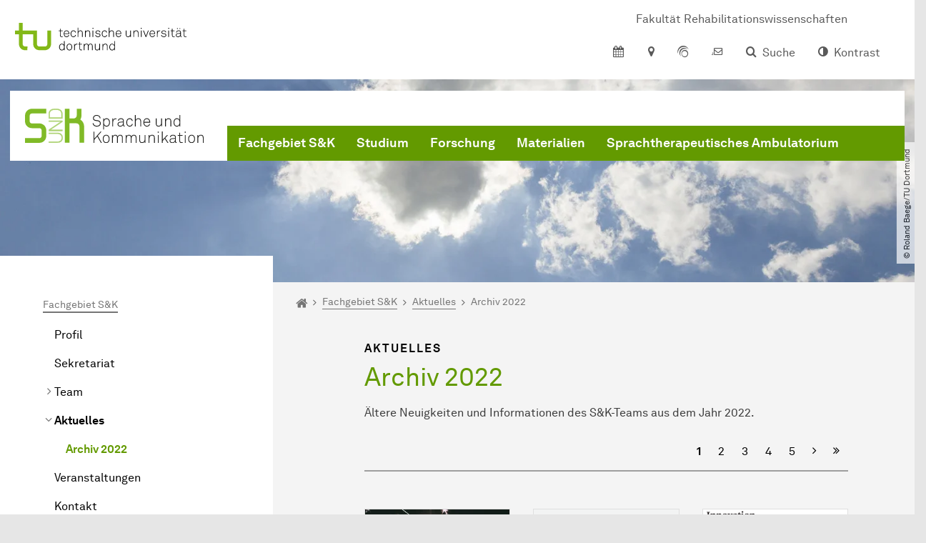

--- FILE ---
content_type: text/html; charset=utf-8
request_url: https://sk.reha.tu-dortmund.de/fachgebiet-sk/aktuelles/news-archiv-2022/
body_size: 24404
content:
<!DOCTYPE html>
<html dir="ltr" lang="de" class="no-js">
<head>

<meta charset="utf-8">
<!-- 
	TYPO3 CMS supported by mehrwert - https://www.mehrwert.de/

	This website is powered by TYPO3 - inspiring people to share!
	TYPO3 is a free open source Content Management Framework initially created by Kasper Skaarhoj and licensed under GNU/GPL.
	TYPO3 is copyright 1998-2026 of Kasper Skaarhoj. Extensions are copyright of their respective owners.
	Information and contribution at https://typo3.org/
-->



<title>Archiv 2022 - SK - TU Dortmund</title>
<meta http-equiv="x-ua-compatible" content="IE=edge" />
<meta name="generator" content="TYPO3 CMS" />
<meta name="viewport" content="width=device-width, initial-scale=1" />
<meta name="robots" content="index,follow" />
<meta name="author" content="TU Dortmund" />
<meta property="og:type" content="website" />
<meta property="og:title" content="Archiv 2022" />
<meta property="og:site_name" content="TU Dortmund" />
<meta property="og:image" content="https://sk.reha.tu-dortmund.de/typo3conf/ext/tudo_base/Resources/Public/Images/tu-dortmund-logo-social.png" />
<meta name="twitter:card" content="summary" />
<meta name="apple-mobile-web-app-capable" content="no" />
<meta name="format-detection" content="telephone=no" />
<meta name="revisit-after" content="10 days" />


<link rel="stylesheet" href="/typo3temp/assets/compressed/merged-b5c294cdf6aa677b53cf46afebe66dea-b6e1e1d4992b6c3dd9bf6081e536d9f7.css?1764087063" media="all">






<link rel="alternate" type="text/calendar" title="iCalendar 2.0" href="/fachgebiet-sk/aktuelles/news-archiv-2022/kalender.ics" />

    <script type="text/javascript">
        var html = document.getElementsByTagName('html')[0];
        html.setAttribute('class', 'js');
    </script>


        
    



    <meta name="msapplication-square70x70logo" content="/storages/sk-reha/_processed_/4/d/csm_Bild_29.04.24_um_10.11_c9e83e1a7b.png">
    <meta name="msapplication-square150x150logo" content="/storages/sk-reha/_processed_/4/d/csm_Bild_29.04.24_um_10.11_450cbb9945.png">
    <meta name="msapplication-square310x310logo" content="/storages/sk-reha/_processed_/4/d/csm_Bild_29.04.24_um_10.11_b13973ab72.png">
    <meta name="msapplication-TileImage" content="/storages/sk-reha/_processed_/4/d/csm_Bild_29.04.24_um_10.11_ab8d975dd1.png">
    <link rel="apple-touch-icon-precomposed" href="/storages/sk-reha/_processed_/4/d/csm_Bild_29.04.24_um_10.11_5e0fc3e75a.png">
    <link rel="apple-touch-icon-precomposed" sizes="57x57" href="/storages/sk-reha/_processed_/4/d/csm_Bild_29.04.24_um_10.11_0ec6ffabe1.png">
    <link rel="apple-touch-icon-precomposed" sizes="60x60" href="/storages/sk-reha/_processed_/4/d/csm_Bild_29.04.24_um_10.11_3bcaf71744.png">
    <link rel="apple-touch-icon-precomposed" sizes="76x76" href="/storages/sk-reha/_processed_/4/d/csm_Bild_29.04.24_um_10.11_ba7cc0580e.png">
    <link rel="apple-touch-icon-precomposed" sizes="120x120" href="/storages/sk-reha/_processed_/4/d/csm_Bild_29.04.24_um_10.11_86f35fccb6.png">
    <link rel="apple-touch-icon-precomposed" sizes="152x152" href="/storages/sk-reha/_processed_/4/d/csm_Bild_29.04.24_um_10.11_b908bcf1c6.png">
    <link rel="apple-touch-icon-precomposed" sizes="180x180" href="/storages/sk-reha/_processed_/4/d/csm_Bild_29.04.24_um_10.11_5e0fc3e75a.png">
    <link rel="shortcut icon" href="/storages/sk-reha/_processed_/4/d/csm_Bild_29.04.24_um_10.11_e0d29cad3c.png">
    <link rel="icon" type="image/png" sizes="64x64" href="/storages/sk-reha/_processed_/4/d/csm_Bild_29.04.24_um_10.11_34e795ced3.png">




<link rel="canonical" href="https://sk.reha.tu-dortmund.de/fachgebiet-sk/aktuelles/news-archiv-2022/"/>

<link rel="alternate" hreflang="de" href="https://sk.reha.tu-dortmund.de/fachgebiet-sk/aktuelles/news-archiv-2022/"/>
<link rel="alternate" hreflang="en" href="https://sk.reha.tu-dortmund.de/en/research-unit-sk/news/archiv-2022/"/>
<link rel="alternate" hreflang="x-default" href="https://sk.reha.tu-dortmund.de/fachgebiet-sk/aktuelles/news-archiv-2022/"/>
</head>
<body id="p76572" class="page-76572 pagelevel-4 language-0 backendlayout-pagets__subnavigation_left_4_rows layout-0 logo-variant-3" data-page-uid="76572">




<span id="top" tabindex="-1"></span>





<div class="accessible-jump-links">
    

    
        <a href="#breadcrumb" class="visually-hidden-focusable onfocus-top-left">
            Zum Navigationspfad
        </a>
    

    
        <a href="#content" class="visually-hidden-focusable onfocus-top-left">
            Unterseiten von „Fachgebiet S&amp;K“
        </a>
    

    
            <a href="#nav_container_brand" class="visually-hidden-focusable onfocus-top-left">
                Zur Navigation
            </a>
        

    <a href="#quick-access" class="visually-hidden-focusable onfocus-top-left">
        Zum Schnellzugriff
    </a>

    <a href="#footer" class="visually-hidden-focusable onfocus-top-left">
        Zum Fuß der Seite mit weiteren Services
    </a>
</div>





<a href="#content" class="visually-hidden-focusable onfocus-top-left">
    Zum Inhalt
</a>





    <div class="c-header-branding c-header-branding--visible" data-nosnippet>
        <div class="c-header-branding--mobile">
            <div class="parent-faculty">
                <a href="/">
                    
                            <img alt="SuK Logo mit Wortmarke" src="/storages/sk-reha/r/Bilder/Logos/Logo_SuK_RGB.svg" width="279" height="53" />
                        
                </a>
            </div>
        </div>
        
            
                <div class="c-header-branding--desktop">
                    <a href="https://reha.tu-dortmund.de/" target="_blank">
                        <span>Fakultät Rehabilitationswissenschaften</span>
                    </a>
                </div>
            
        
    </div>



    <nav class="c-quickaccess-bar c-quickaccess-bar--desktop">
        <div class="c-quickaccess-bar__left" data-nosnippet>
            <div class="site-logo logo">
                <a class="navbar-brand" href="https://www.tu-dortmund.de/">
                    <span class="visually-hidden">Zur Startseite</span>
                    <img alt="Technische Universität Dortmund" src="/typo3conf/ext/tudo_base/Resources/Public/Images/tu-dortmund-logo-claim-de.svg" width="64" height="64" />
                </a>
            </div>
        </div>
        <div class="c-quickaccess-bar__center" data-nosnippet>
            
                <nav id="quick-access" class="c-quickaccess-bar__navigation">
                    
                        


        <a title="Kalender"
           href="#quickaccess-content-calendar"
           class="c-quickaccess-bar__anchor toggle-offcanvas js-toggle-meta-flyout"
           aria-expanded="false"
           aria-controls="quickaccess-content-calendar"
           tabindex="0">
            <span class="c-quickaccess-bar-anchor__icon quickaccess-calendar" aria-hidden="true"></span>
            <span class="c-quickaccess-bar-anchor__text">Kalender</span>
        </a>
    



                    
                    
                        


        <section
            id="quickaccess-content-calendar"
            class="c-quickaccess-bar__content c-quickaccess-bar__content--hidden"
            tabindex="-1">
            <div class="c-quickaccess-bar__content--calendar">
                <h3>Kalender</h3>
                

<div class="news-list">
    
</div>




    <a class="btn btn-primary icon-btn mb-4" href="/fachgebiet-sk/veranstaltungen/">
        <span class="btntxt">
            Zur Veranstaltungsübersicht
        </span>
        <span class="icon" aria-hidden="true"></span>
    </a>




                <a href="#" class="c-quickaccess-bar-content__icon icon-close" tabindex="0">
                    <span class="icon" aria-hidden="true"></span>
                    <span class="visually-hidden">Meta-Navigation schließen</span>
                </a>
            </div>
        </section>
    



                    
                    
                    
                    
                        


        <a title="Anfahrt &amp; Lageplan"
           href="#quickaccess-content-directions"
           class="c-quickaccess-bar__anchor toggle-offcanvas js-toggle-meta-flyout"
           aria-expanded="false"
           aria-controls="quickaccess-content-directions"
           tabindex="0">
            <span class="c-quickaccess-bar-anchor__icon quickaccess-directions" aria-hidden="true"></span>
            <span class="c-quickaccess-bar-anchor__text">Anfahrt &amp; Lageplan</span>
        </a>
    



                    
                    
                        


        

<section
    id="quickaccess-content-directions"
    class="c-quickaccess-bar__content c-quickaccess-bar__content--hidden"
    tabindex="-1"
>
    <h3 class="ml-3">Anfahrt &amp; Lageplan</h3>

    <div class="row">
        
                <div class="col-md-8">
                    












        
        

                <div id="c" class="frame frame- frame-layout- frame-type- frame-space-before-none frame-space-after-none">
                    <div class="frame-container">
                        <div class="frame-inner">
                            
                            
                                



                            
                            
                                    
                                        



                                    
                                
                            
    
        

        <div class="accordion" id="accordion-">
            
                <div class="accordion-item">
                    <div id="accordion-heading--43525" class="accordion-header">
                        <h5>
                            <a class="collapsed"
                               role="button"
                               data-bs-toggle="collapse"
                               data-parent="#accordion-"
                               href="#accordion--43525"
                               aria-expanded="false"
                               aria-controls="accordion--43525">
                                Mit Bus und Bahn
                                <span class="icon" aria-hidden="true"></span>
                            </a>
                        </h5>
                    </div>
                    <div id="accordion--43525"
                         role="tabpanel"
                         aria-labelledby="accordion-heading--43525"
                         class="collapse ">
                        <div class="accordion-body">
                            
                                    <p>Direkt auf dem Campus Nord befindet sich die S-Bahn-Station „Dortmund Universität“. Von dort fährt die S-Bahn-Linie S1 im 15- oder 30-Minuten-Takt zum Hauptbahnhof Dortmund und in der Gegenrichtung zum Hauptbahnhof Düsseldorf über Bochum, Essen und Duisburg. Außerdem ist die Universität mit den Buslinien 445, 447 und 462 zu erreichen. Eine Fahrplanauskunft findet sich auf der Homepage des Verkehrsverbundes Rhein-Ruhr, außerdem bieten die DSW21 einen interaktiven Liniennetzplan an.<br> &nbsp;</p>
                                
                        </div>
                    </div>
                </div>
            
                <div class="accordion-item">
                    <div id="accordion-heading--43526" class="accordion-header">
                        <h5>
                            <a class="collapsed"
                               role="button"
                               data-bs-toggle="collapse"
                               data-parent="#accordion-"
                               href="#accordion--43526"
                               aria-expanded="false"
                               aria-controls="accordion--43526">
                                Mit dem Auto
                                <span class="icon" aria-hidden="true"></span>
                            </a>
                        </h5>
                    </div>
                    <div id="accordion--43526"
                         role="tabpanel"
                         aria-labelledby="accordion-heading--43526"
                         class="collapse ">
                        <div class="accordion-body">
                            
                                    <p>Der Campus der Technischen Universität Dortmund liegt in der Nähe des Autobahnkreuzes Dortmund West, wo die Sauerlandlinie A45 den Ruhrschnellweg B1/A40 kreuzt. Die Abfahrt Dortmund-Eichlinghofen auf der A45 führt zum Campus Süd, die Abfahrt Dortmund-Dorstfeld auf der A40 zum Campus-Nord. An beiden Ausfahrten ist die Universität ausgeschildert.</p>
                                
                        </div>
                    </div>
                </div>
            
                <div class="accordion-item">
                    <div id="accordion-heading--43524" class="accordion-header">
                        <h5>
                            <a class="collapsed"
                               role="button"
                               data-bs-toggle="collapse"
                               data-parent="#accordion-"
                               href="#accordion--43524"
                               aria-expanded="false"
                               aria-controls="accordion--43524">
                                Die H-Bahn
                                <span class="icon" aria-hidden="true"></span>
                            </a>
                        </h5>
                    </div>
                    <div id="accordion--43524"
                         role="tabpanel"
                         aria-labelledby="accordion-heading--43524"
                         class="collapse ">
                        <div class="accordion-body">
                            
                                    <p>Zu den Wahrzeichen der TU Dortmund gehört die H-Bahn. Linie 1 verkehrt im 10-Minuten-Takt zwischen Dortmund Eichlinghofen und dem Technologiezentrum über Campus Süd und Dortmund Universität S, Linie 2 pendelt im 5-Minuten-Takt zwischen Campus Nord und Campus Süd. Diese Strecke legt sie in zwei Minuten zurück.</p>
                                
                        </div>
                    </div>
                </div>
            
                <div class="accordion-item">
                    <div id="accordion-heading--43523" class="accordion-header">
                        <h5>
                            <a class="collapsed"
                               role="button"
                               data-bs-toggle="collapse"
                               data-parent="#accordion-"
                               href="#accordion--43523"
                               aria-expanded="false"
                               aria-controls="accordion--43523">
                                Mit dem Flugzeug
                                <span class="icon" aria-hidden="true"></span>
                            </a>
                        </h5>
                    </div>
                    <div id="accordion--43523"
                         role="tabpanel"
                         aria-labelledby="accordion-heading--43523"
                         class="collapse ">
                        <div class="accordion-body">
                            
                                    <p>Vom Flughafen Dortmund aus gelangt man mit dem AirportExpress innerhalb von gut 20 Minuten zum Dortmunder Hauptbahnhof und von dort mit der S-Bahn zur Universität. Ein größeres Angebot an internationalen Flugverbindungen bietet der etwa 60 Kilometer entfernte Flughafen Düsseldorf, der direkt mit der S-Bahn vom Bahnhof der Universität zu erreichen ist.</p>
                                
                        </div>
                    </div>
                </div>
            
        </div>
    

                            
                                



                            
                            
                                



                            
                        </div>
                    </div>
                </div>

            
    


                </div>
            
    </div>

    <a href="#" class="c-quickaccess-bar-content__icon icon-close" tabindex="0">
        <span class="icon" aria-hidden="true"></span>
        <span class="visually-hidden">Meta-Navigation schließen</span>
    </a>
</section>



    



                    
                    
                    
                    
                        


        <a title="ServicePortal"
           class="c-quickaccess-bar__anchor toggle-offcanvas"
           href="https://service.tu-dortmund.de/"
           target="_blank"
           rel="noreferrer"
           tabindex="0">
            <span class="c-quickaccess-bar-anchor__icon quickaccess-service-portal" aria-hidden="true"></span>
            <span class="c-quickaccess-bar-anchor__text">ServicePortal</span>
        </a>
    



                    
                    
                        


        <a title="UniMail"
           class="c-quickaccess-bar__anchor toggle-offcanvas"
           href="https://webmail.tu-dortmund.de/"
           target="_blank"
           rel="noreferrer"
           tabindex="0">
            <span class="c-quickaccess-bar-anchor__icon quickaccess-unimail" aria-hidden="true"></span>
            <span class="c-quickaccess-bar-anchor__text">UniMail</span>
        </a>
    



                    
                </nav>
            
        </div>
        <div class="c-quickaccess-bar__right" data-nosnippet>
            
                
                    


        <a title="Suche"
           href="#quickaccess-content-search"
           class="c-quickaccess-bar__anchor toggle-offcanvas js-toggle-meta-flyout"
           aria-expanded="false"
           aria-controls="quickaccess-content-search"
           tabindex="0">
            <span class="c-quickaccess-bar-anchor__icon quickaccess-search" aria-hidden="true"></span>
            <span class="c-quickaccess-bar-anchor__text">Suche</span>
        </a>
    



                
                
                    


        

<section
    id="quickaccess-content-search"
    class="c-quickaccess-bar__content c-quickaccess-bar__content--hidden"
    tabindex="-1"
    role="search"
>
    <h3>Suche</h3>

    <form class="search-form" action="/suche/">
        <div class="container">
            <div class="row">
                <div class="col mb-4">
                    <div class="input-group">
                        <label for="sterm" class="visually-hidden">Suche</label>
                        <input type="text" class="form-control" id="sterm" data-quickaccess-solr-q
                               placeholder="Suche nach Name, ..." name="tx_solr[q]">
                        <div class="input-group-append">
                            <button class="btn btn-primary icon-btn icon-search no-txt" type="submit">
                                <span class="btntxt visually-hidden">Suche</span>
                                <span class="icon" aria-hidden="true"></span>
                            </button>
                        </div>
                    </div>
                </div>
            </div>
        </div>
    </form>

    <form action="/personensuche/">
        <div class="container">
            <div class="row">
                <input type="hidden" name="tx_tudoitmc_personsearch[q]" data-quickaccess-personsearch-q>
                <div class="col mb-4">
                    <div class="input-group">
                        <button class="btn btn-primary icon-btn" type="submit">
                            <span class="btntxt">Personensuche</span>
                            <span class="icon" aria-hidden="true"></span>
                        </button>
                    </div>
                </div>
            </div>
        </div>
    </form>

    <a href="#" class="c-quickaccess-bar-content__icon icon-close" tabindex="0">
        <span class="icon" aria-hidden="true"></span>
        <span class="visually-hidden">Meta-Navigation schließen</span>
    </a>
</section>

    



                
            
            
                


        <a title="Kontrast"
           class="c-quickaccess-bar__anchor toggle-offcanvas js-contrastswitch"
           href="">
            <span class="c-quickaccess-bar-anchor__icon quickaccess-contrastswitch" aria-hidden="true"></span>
            <span class="c-quickaccess-bar-anchor__text">Kontrast</span>
        </a>
    



            
            
                
                    


        
    



                
            
        </div>
    </nav>

    <nav class="c-quickaccess-bar c-quickaccess-bar-top c-quickaccess-bar--mobile">
        <div class="site-logo logo" data-nosnippet>
            <a class="navbar-brand" href="https://www.tu-dortmund.de/">
                <span class="visually-hidden">Zur Startseite</span>
                <img alt="Technische Universität Dortmund" src="/typo3conf/ext/tudo_base/Resources/Public/Images/tu-dortmund-logo-claim-de.svg" width="64" height="64" />
            </a>
        </div>
        <div class="c-quickaccess-bar-mobile__nosnippet-container" data-nosnippet>
            
                


        <a title="Kontrast"
           class="c-quickaccess-bar__anchor toggle-offcanvas js-contrastswitch"
           href="">
            <span class="c-quickaccess-bar-anchor__icon quickaccess-contrastswitch" aria-hidden="true"></span>
            <span class="c-quickaccess-bar-anchor__text">Kontrast</span>
        </a>
    



            
            
                
                    


        
    



                
            
        </div>
    </nav>

    
        <nav class="c-quickaccess-bar c-quickaccess-bar-bottom c-quickaccess-bar--mobile">
            <div class="c-quickaccess-bar__bottom" data-nosnippet>
                <div class="c-quickaccess-bar-bottom__hamburger">
                    <div class="icon-hamburger">
                        <span class="icon" aria-hidden="true"></span>
                    </div>
                </div>

                <nav id="quick-access" class="c-quickaccess-bar__navigation">
                    <div class="c-quickaccess-bar-bottom__items">
                        
                            


        <a title="Suche"
           href="#quickaccess-content-search"
           class="c-quickaccess-bar__anchor toggle-offcanvas js-toggle-meta-flyout"
           aria-expanded="false"
           aria-controls="quickaccess-content-search"
           tabindex="0">
            <span class="c-quickaccess-bar-anchor__icon quickaccess-search" aria-hidden="true"></span>
            <span class="c-quickaccess-bar-anchor__text">Suche</span>
        </a>
    



                        
                        
                            


        

<section
    id="quickaccess-content-search"
    class="c-quickaccess-bar__content c-quickaccess-bar__content--hidden"
    tabindex="-1"
    role="search"
>
    <h3>Suche</h3>

    <form class="search-form" action="/suche/">
        <div class="container">
            <div class="row">
                <div class="col mb-4">
                    <div class="input-group">
                        <label for="sterm" class="visually-hidden">Suche</label>
                        <input type="text" class="form-control" id="sterm" data-quickaccess-solr-q
                               placeholder="Suche nach Name, ..." name="tx_solr[q]">
                        <div class="input-group-append">
                            <button class="btn btn-primary icon-btn icon-search no-txt" type="submit">
                                <span class="btntxt visually-hidden">Suche</span>
                                <span class="icon" aria-hidden="true"></span>
                            </button>
                        </div>
                    </div>
                </div>
            </div>
        </div>
    </form>

    <form action="/personensuche/">
        <div class="container">
            <div class="row">
                <input type="hidden" name="tx_tudoitmc_personsearch[q]" data-quickaccess-personsearch-q>
                <div class="col mb-4">
                    <div class="input-group">
                        <button class="btn btn-primary icon-btn" type="submit">
                            <span class="btntxt">Personensuche</span>
                            <span class="icon" aria-hidden="true"></span>
                        </button>
                    </div>
                </div>
            </div>
        </div>
    </form>

    <a href="#" class="c-quickaccess-bar-content__icon icon-close" tabindex="0">
        <span class="icon" aria-hidden="true"></span>
        <span class="visually-hidden">Meta-Navigation schließen</span>
    </a>
</section>

    



                        
                        
                            


        <a title="Kalender"
           href="#quickaccess-content-calendar"
           class="c-quickaccess-bar__anchor toggle-offcanvas js-toggle-meta-flyout"
           aria-expanded="false"
           aria-controls="quickaccess-content-calendar"
           tabindex="0">
            <span class="c-quickaccess-bar-anchor__icon quickaccess-calendar" aria-hidden="true"></span>
            <span class="c-quickaccess-bar-anchor__text">Kalender</span>
        </a>
    



                        
                        
                            


        <section
            id="quickaccess-content-calendar"
            class="c-quickaccess-bar__content c-quickaccess-bar__content--hidden"
            tabindex="-1">
            <div class="c-quickaccess-bar__content--calendar">
                <h3>Kalender</h3>
                

<div class="news-list">
    
</div>




    <a class="btn btn-primary icon-btn mb-4" href="/fachgebiet-sk/veranstaltungen/">
        <span class="btntxt">
            Zur Veranstaltungsübersicht
        </span>
        <span class="icon" aria-hidden="true"></span>
    </a>




                <a href="#" class="c-quickaccess-bar-content__icon icon-close" tabindex="0">
                    <span class="icon" aria-hidden="true"></span>
                    <span class="visually-hidden">Meta-Navigation schließen</span>
                </a>
            </div>
        </section>
    



                        
                        
                        
                        
                        
                        
                            


        <a title="Anfahrt &amp; Lageplan"
           href="#quickaccess-content-directions"
           class="c-quickaccess-bar__anchor toggle-offcanvas js-toggle-meta-flyout"
           aria-expanded="false"
           aria-controls="quickaccess-content-directions"
           tabindex="0">
            <span class="c-quickaccess-bar-anchor__icon quickaccess-directions" aria-hidden="true"></span>
            <span class="c-quickaccess-bar-anchor__text">Anfahrt &amp; Lageplan</span>
        </a>
    



                        
                        
                            


        

<section
    id="quickaccess-content-directions"
    class="c-quickaccess-bar__content c-quickaccess-bar__content--hidden"
    tabindex="-1"
>
    <h3 class="ml-3">Anfahrt &amp; Lageplan</h3>

    <div class="row">
        
                <div class="col-md-8">
                    












        
        

                <div id="c" class="frame frame- frame-layout- frame-type- frame-space-before-none frame-space-after-none">
                    <div class="frame-container">
                        <div class="frame-inner">
                            
                            
                                



                            
                            
                                    
                                        



                                    
                                
                            
    
        

        <div class="accordion" id="accordion-">
            
                <div class="accordion-item">
                    <div id="accordion-heading--43525" class="accordion-header">
                        <h5>
                            <a class="collapsed"
                               role="button"
                               data-bs-toggle="collapse"
                               data-parent="#accordion-"
                               href="#accordion--43525"
                               aria-expanded="false"
                               aria-controls="accordion--43525">
                                Mit Bus und Bahn
                                <span class="icon" aria-hidden="true"></span>
                            </a>
                        </h5>
                    </div>
                    <div id="accordion--43525"
                         role="tabpanel"
                         aria-labelledby="accordion-heading--43525"
                         class="collapse ">
                        <div class="accordion-body">
                            
                                    <p>Direkt auf dem Campus Nord befindet sich die S-Bahn-Station „Dortmund Universität“. Von dort fährt die S-Bahn-Linie S1 im 15- oder 30-Minuten-Takt zum Hauptbahnhof Dortmund und in der Gegenrichtung zum Hauptbahnhof Düsseldorf über Bochum, Essen und Duisburg. Außerdem ist die Universität mit den Buslinien 445, 447 und 462 zu erreichen. Eine Fahrplanauskunft findet sich auf der Homepage des Verkehrsverbundes Rhein-Ruhr, außerdem bieten die DSW21 einen interaktiven Liniennetzplan an.<br> &nbsp;</p>
                                
                        </div>
                    </div>
                </div>
            
                <div class="accordion-item">
                    <div id="accordion-heading--43526" class="accordion-header">
                        <h5>
                            <a class="collapsed"
                               role="button"
                               data-bs-toggle="collapse"
                               data-parent="#accordion-"
                               href="#accordion--43526"
                               aria-expanded="false"
                               aria-controls="accordion--43526">
                                Mit dem Auto
                                <span class="icon" aria-hidden="true"></span>
                            </a>
                        </h5>
                    </div>
                    <div id="accordion--43526"
                         role="tabpanel"
                         aria-labelledby="accordion-heading--43526"
                         class="collapse ">
                        <div class="accordion-body">
                            
                                    <p>Der Campus der Technischen Universität Dortmund liegt in der Nähe des Autobahnkreuzes Dortmund West, wo die Sauerlandlinie A45 den Ruhrschnellweg B1/A40 kreuzt. Die Abfahrt Dortmund-Eichlinghofen auf der A45 führt zum Campus Süd, die Abfahrt Dortmund-Dorstfeld auf der A40 zum Campus-Nord. An beiden Ausfahrten ist die Universität ausgeschildert.</p>
                                
                        </div>
                    </div>
                </div>
            
                <div class="accordion-item">
                    <div id="accordion-heading--43524" class="accordion-header">
                        <h5>
                            <a class="collapsed"
                               role="button"
                               data-bs-toggle="collapse"
                               data-parent="#accordion-"
                               href="#accordion--43524"
                               aria-expanded="false"
                               aria-controls="accordion--43524">
                                Die H-Bahn
                                <span class="icon" aria-hidden="true"></span>
                            </a>
                        </h5>
                    </div>
                    <div id="accordion--43524"
                         role="tabpanel"
                         aria-labelledby="accordion-heading--43524"
                         class="collapse ">
                        <div class="accordion-body">
                            
                                    <p>Zu den Wahrzeichen der TU Dortmund gehört die H-Bahn. Linie 1 verkehrt im 10-Minuten-Takt zwischen Dortmund Eichlinghofen und dem Technologiezentrum über Campus Süd und Dortmund Universität S, Linie 2 pendelt im 5-Minuten-Takt zwischen Campus Nord und Campus Süd. Diese Strecke legt sie in zwei Minuten zurück.</p>
                                
                        </div>
                    </div>
                </div>
            
                <div class="accordion-item">
                    <div id="accordion-heading--43523" class="accordion-header">
                        <h5>
                            <a class="collapsed"
                               role="button"
                               data-bs-toggle="collapse"
                               data-parent="#accordion-"
                               href="#accordion--43523"
                               aria-expanded="false"
                               aria-controls="accordion--43523">
                                Mit dem Flugzeug
                                <span class="icon" aria-hidden="true"></span>
                            </a>
                        </h5>
                    </div>
                    <div id="accordion--43523"
                         role="tabpanel"
                         aria-labelledby="accordion-heading--43523"
                         class="collapse ">
                        <div class="accordion-body">
                            
                                    <p>Vom Flughafen Dortmund aus gelangt man mit dem AirportExpress innerhalb von gut 20 Minuten zum Dortmunder Hauptbahnhof und von dort mit der S-Bahn zur Universität. Ein größeres Angebot an internationalen Flugverbindungen bietet der etwa 60 Kilometer entfernte Flughafen Düsseldorf, der direkt mit der S-Bahn vom Bahnhof der Universität zu erreichen ist.</p>
                                
                        </div>
                    </div>
                </div>
            
        </div>
    

                            
                                



                            
                            
                                



                            
                        </div>
                    </div>
                </div>

            
    


                </div>
            
    </div>

    <a href="#" class="c-quickaccess-bar-content__icon icon-close" tabindex="0">
        <span class="icon" aria-hidden="true"></span>
        <span class="visually-hidden">Meta-Navigation schließen</span>
    </a>
</section>



    



                        
                        
                            


        <a title="ServicePortal"
           class="c-quickaccess-bar__anchor toggle-offcanvas"
           href="https://service.tu-dortmund.de/"
           target="_blank"
           rel="noreferrer"
           tabindex="0">
            <span class="c-quickaccess-bar-anchor__icon quickaccess-service-portal" aria-hidden="true"></span>
            <span class="c-quickaccess-bar-anchor__text">ServicePortal</span>
        </a>
    



                        
                        
                            


        <a title="UniMail"
           class="c-quickaccess-bar__anchor toggle-offcanvas"
           href="https://webmail.tu-dortmund.de/"
           target="_blank"
           rel="noreferrer"
           tabindex="0">
            <span class="c-quickaccess-bar-anchor__icon quickaccess-unimail" aria-hidden="true"></span>
            <span class="c-quickaccess-bar-anchor__text">UniMail</span>
        </a>
    



                        
                    </div>
                </nav>
            </div>
        </nav>
    




<div class="wrapper">
    
    
    


    <header class="c-header">
        <div class="site-nav site-nav-main nav-main-overlay" data-nosnippet>
            <div id="nav_main" class="nav-main nav-main--offset-faculty">
                <div class="c-navigation c-navigation--desktop">
                    
    <nav class="nav-main-inner navbar navbar-expand-lg" aria-label="Navigationsübersicht">

        <div class="site-logo logo site-logo-faculty site-logo-faculty-img">
            <a class="navbar-brand" href="/">
                <span class="visually-hidden">Zur Startseite</span>
                
                        <img data-no-inject="" alt="SuK Logo mit Wortmarke" src="/storages/sk-reha/r/Bilder/Logos/Logo_SuK_RGB.svg" width="279" height="53" />
                    
            </a>
        </div>

        <div class="header-navigation-bar" id="navbar_supported_content">
            
                    
    <div id="nav_container_brand" class="nav-container" tabindex="-1">
        


    <ul class="nav navbar-nav navbar-main menu menu--brand menu--level-1" data-header="navigation">
        
            
        <li class="nav-item nav-item--level-1 active dropdown has-sub-navigation"
            data-page-uid="58878">
            
                    
    <a class="nav-link dropdown-toggle"
       data-bs-toggle="dropdown" aria-haspopup="true" aria-expanded="false" data-bs-target="#university-dropdown-58878"
       href="/fachgebiet-sk/" >
    Fachgebiet S&amp;K
    </a>

    <div class="dropdown-container dropdown-container--offset" id="university-dropdown-58878">
        <div class="dropdown-menu">
            <div class="dropdown-menu__content">
                <div class="teaser">
                    <div class="teaser__image">
                        
                            
                                
                                
                                
                                

                                
                                        <picture><source srcset="/storages/sk-reha/_processed_/d/6/csm_Trias_Sprache___Kommunikation_0427681ea0.jpeg 1x, /storages/sk-reha/_processed_/d/6/csm_Trias_Sprache___Kommunikation_33699c6420.jpeg 2x, /storages/sk-reha/r/Bilder/Logos/Trias_Sprache___Kommunikation.jpeg 3x" media="(min-width: 1024px), (min-width: 576px) and (max-width: 1023px), (max-width: 575px)" /><img src="/storages/sk-reha/_processed_/d/6/csm_Trias_Sprache___Kommunikation_0427681ea0.jpeg" alt="" class="img-fluid" loading="eager" width="292" height="204" /></picture>
                                    
                            
                        
                    </div>
                    <div class="teaser__text">
                        <p>
                            Das Fachgebiet Sprache und Kommunikation stellt sich vor. 
                        </p>
                    </div>
                </div>
            </div>

            <div class="dropdown-menu__menu">
                <ul class="menu menu--level-2">
                    <li class="nav-item nav-item--level-2">
                        <a class="nav-link nav-link--level-2-title"
                           href="/fachgebiet-sk/" >
                            Fachgebiet S&amp;K
                        </a>
                    </li>
                    
                        
                                <li class="nav-item nav-item--level-2  ">
                                    
                                            <a class="nav-link"
                                               href="/fachgebiet-sk/profil-sk/" >
                                            Profil
                                            </a>
                                        
                                </li>
                            
                    
                        
                                <li class="nav-item nav-item--level-2  ">
                                    
                                            <a class="nav-link"
                                               href="/fachgebiet-sk/sekretariat/" >
                                            Sekretariat
                                            </a>
                                        
                                </li>
                            
                    
                        
                                <li class="nav-item nav-item--level-2  ">
                                    
                                            <div class="nav-link-container">
                                                <a class="nav-link"
                                                   href="/fachgebiet-sk/team/" >
                                                Team
                                                </a>

                                                <a href="#"
                                                   class="nav-link menu-toggle btn icon-btn no-txt icon-angle-right"
                                                   data-bs-toggle="menu-78102"
                                                   aria-haspopup="true"
                                                   aria-expanded="false"
                                                   aria-controls="menu-78102">
                                                    <span class="icon" aria-hidden="true"></span>
                                                    <span class="visually-hidden">
                                                        Unterpunkte zu „Team“ anzeigen
                                                    </span>
                                                </a>
                                            </div>

                                            <ul id="menu-78102" class="menu menu--level-3">
                                                
                                                    
                                                            <li class="nav-item nav-item--level-3  ">
                                                                
                                                                        <a class="nav-link"
                                                                           href="/fachgebiet-sk/team/anna-lena-scherger/" >
                                                                        Prof. Dr. Anna-Lena Scherger
                                                                        </a>
                                                                    
                                                            </li>
                                                        
                                                
                                                    
                                                            <li class="nav-item nav-item--level-3  ">
                                                                
                                                                        <a class="nav-link"
                                                                           href="/fachgebiet-sk/team/jannika-boese/" >
                                                                        Jannika Böse
                                                                        </a>
                                                                    
                                                            </li>
                                                        
                                                
                                                    
                                                            <li class="nav-item nav-item--level-3  ">
                                                                
                                                                        <a class="nav-link"
                                                                           href="/fachgebiet-sk/team/maria-busch/" >
                                                                        Maria Busch
                                                                        </a>
                                                                    
                                                            </li>
                                                        
                                                
                                                    
                                                            <li class="nav-item nav-item--level-3  ">
                                                                
                                                                        <a class="nav-link"
                                                                           href="/fachgebiet-sk/team/tina-ghaemi/" >
                                                                        Tina Ghaemi
                                                                        </a>
                                                                    
                                                            </li>
                                                        
                                                
                                                    
                                                            <li class="nav-item nav-item--level-3  ">
                                                                
                                                                        <a class="nav-link"
                                                                           href="/fachgebiet-sk/team/lisa-giesselbach/" >
                                                                        Lisa Giesselbach
                                                                        </a>
                                                                    
                                                            </li>
                                                        
                                                
                                                    
                                                            <li class="nav-item nav-item--level-3  ">
                                                                
                                                                        <a class="nav-link"
                                                                           href="/fachgebiet-sk/team/isabel-neitzel/" >
                                                                        Dr. Isabel Neitzel
                                                                        </a>
                                                                    
                                                            </li>
                                                        
                                                
                                                    
                                                            <li class="nav-item nav-item--level-3  ">
                                                                
                                                                        <a class="nav-link"
                                                                           href="/fachgebiet-sk/team/larissa-pliska/" >
                                                                        Larissa Pliska
                                                                        </a>
                                                                    
                                                            </li>
                                                        
                                                
                                                    
                                                            <li class="nav-item nav-item--level-3  ">
                                                                
                                                                        <a class="nav-link"
                                                                           href="/fachgebiet-sk/team/lisa-roebstek/" >
                                                                        Lisa Röbstek (geb. Uhde)
                                                                        </a>
                                                                    
                                                            </li>
                                                        
                                                
                                                    
                                                            <li class="nav-item nav-item--level-3  ">
                                                                
                                                                        <a class="nav-link"
                                                                           href="/fachgebiet-sk/team/pauline-schroeder/" >
                                                                        Pauline Schröder
                                                                        </a>
                                                                    
                                                            </li>
                                                        
                                                
                                                    
                                                            <li class="nav-item nav-item--level-3  ">
                                                                
                                                                        <a class="nav-link"
                                                                           href="/fachgebiet-sk/team/jenny-thillmann/" >
                                                                        Jenny Thillmann
                                                                        </a>
                                                                    
                                                            </li>
                                                        
                                                
                                                    
                                                            <li class="nav-item nav-item--level-3  ">
                                                                
                                                                        <a class="nav-link"
                                                                           href="/fachgebiet-sk/team/eva-wimmer/" >
                                                                        Dr. Eva Wimmer
                                                                        </a>
                                                                    
                                                            </li>
                                                        
                                                
                                                    
                                                            <li class="nav-item nav-item--level-3  ">
                                                                
                                                                        <a class="nav-link"
                                                                           href="/fachgebiet-sk/team/externe-promovierende/" >
                                                                        Externe Promovierende
                                                                        </a>
                                                                    
                                                            </li>
                                                        
                                                
                                                    
                                                            <li class="nav-item nav-item--level-3  ">
                                                                
                                                                        <a class="nav-link"
                                                                           href="/fachgebiet-sk/team/externe-promovierende/lehrbeauftragte/" >
                                                                        Lehrbeauftragte
                                                                        </a>
                                                                    
                                                            </li>
                                                        
                                                
                                                    
                                                            <li class="nav-item nav-item--level-3  ">
                                                                
                                                                        <a class="nav-link"
                                                                           href="/fachgebiet-sk/team/ehemalige-teammitglieder/" >
                                                                        Ehemalige Teammitglieder
                                                                        </a>
                                                                    
                                                            </li>
                                                        
                                                
                                                    
                                                            <li class="nav-item nav-item--level-3  ">
                                                                
                                                                        <a class="nav-link"
                                                                           href="/fachgebiet-sk/team/hilfskraefte-im-fachgebiet-sk/" >
                                                                        Hilfskräfte im Fachgebiet S&amp;K
                                                                        </a>
                                                                    
                                                            </li>
                                                        
                                                
                                            </ul>
                                        
                                </li>
                            
                    
                        
                                <li class="nav-item nav-item--level-2 active ">
                                    
                                            <div class="nav-link-container">
                                                <a class="nav-link"
                                                   href="/fachgebiet-sk/aktuelles/" >
                                                Aktuelles
                                                </a>

                                                <a href="#"
                                                   class="nav-link menu-toggle btn icon-btn no-txt icon-angle-right"
                                                   data-bs-toggle="menu-58883"
                                                   aria-haspopup="true"
                                                   aria-expanded="false"
                                                   aria-controls="menu-58883">
                                                    <span class="icon" aria-hidden="true"></span>
                                                    <span class="visually-hidden">
                                                        Unterpunkte zu „Aktuelles“ anzeigen
                                                    </span>
                                                </a>
                                            </div>

                                            <ul id="menu-58883" class="menu menu--level-3">
                                                
                                                    
                                                            <li class="nav-item nav-item--level-3 active current">
                                                                
                                                                        <a class="nav-link"
                                                                           href="/fachgebiet-sk/aktuelles/news-archiv-2022/" >
                                                                        Archiv 2022
                                                                        </a>
                                                                    
                                                            </li>
                                                        
                                                
                                            </ul>
                                        
                                </li>
                            
                    
                        
                                <li class="nav-item nav-item--level-2  ">
                                    
                                            <a class="nav-link"
                                               href="/fachgebiet-sk/veranstaltungen/" >
                                            Veranstaltungen
                                            </a>
                                        
                                </li>
                            
                    
                        
                                <li class="nav-item nav-item--level-2  ">
                                    
                                            <a class="nav-link"
                                               href="/fachgebiet-sk/kontakt/" >
                                            Kontakt
                                            </a>
                                        
                                </li>
                            
                    
                </ul>
            </div>
        </div>
    </div>

    <a href="#" class="btn icon-btn no-txt sub-navigation-trigger d-lg-none">
        <span class="visually-hidden"> Unterpunkte zu „Fachgebiet S&amp;K“ anzeigen</span>
        <span class="icon" aria-hidden="true"></span>
    </a>

                
        </li>
    

            
        <li class="nav-item nav-item--level-1  dropdown has-sub-navigation"
            data-page-uid="58869">
            
                    
    <a class="nav-link dropdown-toggle"
       data-bs-toggle="dropdown" aria-haspopup="true" aria-expanded="false" data-bs-target="#university-dropdown-58869"
       href="/studium/" >
    Studium
    </a>

    <div class="dropdown-container dropdown-container--offset" id="university-dropdown-58869">
        <div class="dropdown-menu">
            <div class="dropdown-menu__content">
                <div class="teaser">
                    <div class="teaser__image">
                        
                            
                                
                                
                                
                                

                                
                                        <picture><source srcset="/storages/sk-reha/_processed_/f/5/csm_Studium_freepik_Menue-Teaser_1927624ac9.jpg 1x, /storages/sk-reha/_processed_/f/5/csm_Studium_freepik_Menue-Teaser_121adde15b.jpg 2x, /storages/sk-reha/_processed_/f/5/csm_Studium_freepik_Menue-Teaser_e400adc9f0.jpg 3x" media="(min-width: 1024px), (min-width: 576px) and (max-width: 1023px), (max-width: 575px)" /><img src="/storages/sk-reha/_processed_/f/5/csm_Studium_freepik_Menue-Teaser_1927624ac9.jpg" alt="" class="img-fluid" loading="eager" width="292" height="231" /></picture>
                                    
                            
                        
                    </div>
                    <div class="teaser__text">
                        <p>
                            Sie möchten Ihre Abschlussarbeit im Fachgebiet S&K schreiben? Informieren Sie sich hier über die möglichen Themenbereiche und Projektgruppen.
                        </p>
                    </div>
                </div>
            </div>

            <div class="dropdown-menu__menu">
                <ul class="menu menu--level-2">
                    <li class="nav-item nav-item--level-2">
                        <a class="nav-link nav-link--level-2-title"
                           href="/studium/" >
                            Studium
                        </a>
                    </li>
                    
                        
                                <li class="nav-item nav-item--level-2  ">
                                    
                                            <div class="nav-link-container">
                                                <a class="nav-link"
                                                   href="/studium/abschlussarbeiten/" >
                                                Abschlussarbeiten
                                                </a>

                                                <a href="#"
                                                   class="nav-link menu-toggle btn icon-btn no-txt icon-angle-right"
                                                   data-bs-toggle="menu-71870"
                                                   aria-haspopup="true"
                                                   aria-expanded="false"
                                                   aria-controls="menu-71870">
                                                    <span class="icon" aria-hidden="true"></span>
                                                    <span class="visually-hidden">
                                                        Unterpunkte zu „Abschlussarbeiten“ anzeigen
                                                    </span>
                                                </a>
                                            </div>

                                            <ul id="menu-71870" class="menu menu--level-3">
                                                
                                                    
                                                            <li class="nav-item nav-item--level-3  ">
                                                                
                                                                        <a class="nav-link"
                                                                           href="/studium/abschlussarbeiten/prinzipien/" >
                                                                        Prinzipien
                                                                        </a>
                                                                    
                                                            </li>
                                                        
                                                
                                                    
                                                            <li class="nav-item nav-item--level-3  ">
                                                                
                                                                        <div class="nav-link-container">
                                                                            <a class="nav-link"
                                                                               href="/studium/abschlussarbeiten/projektgruppen/" >
                                                                            Projektgruppen
                                                                            </a>

                                                                            <a href="#"
                                                                               class="nav-link menu-toggle btn icon-btn no-txt icon-angle-right"
                                                                               data-toggle="menu-98820"
                                                                               aria-haspopup="true"
                                                                               aria-expanded="false"
                                                                               aria-controls="menu-98820">
                                                                                <span class="icon" aria-hidden="true"></span>
                                                                                <span class="visually-hidden">
                                                                                    Unterpunkte zu „Projektgruppen“ anzeigen
                                                                                </span>
                                                                            </a>
                                                                        </div>

                                                                        <ul id="menu-98820" class="menu menu--level-4">
                                                                            
                                                                                
                                                                                        <li class="nav-item nav-item--level-4  ">
                                                                                            <a class="nav-link"
                                                                                               href="/studium/abschlussarbeiten/projektgruppen/sprachdiagnostik-bei-mehrsprachigkeit/" >
                                                                                            Sprachdiagnostik bei Mehrsprachigkeit
                                                                                            </a>
                                                                                        </li>
                                                                                    
                                                                            
                                                                                
                                                                                        <li class="nav-item nav-item--level-4  ">
                                                                                            <a class="nav-link"
                                                                                               href="/studium/abschlussarbeiten/projektgruppen/interdisziplinaeres-sprachwissen-foerdern-und-reflektieren/" >
                                                                                            Interdisziplinäres Sprachwissen fördern und reflektieren
                                                                                            </a>
                                                                                        </li>
                                                                                    
                                                                            
                                                                                
                                                                                        <li class="nav-item nav-item--level-4  ">
                                                                                            <a class="nav-link"
                                                                                               href="/studium/abschlussarbeiten/projektgruppen/grammatische-und-mathematische-kompetenzen-bei-kindern/" >
                                                                                            Grammatische und mathematische Kompetenzen bei Kindern
                                                                                            </a>
                                                                                        </li>
                                                                                    
                                                                            
                                                                                
                                                                                        <li class="nav-item nav-item--level-4  ">
                                                                                            <a class="nav-link"
                                                                                               href="/studium/abschlussarbeiten/projektgruppen/dynamic-assessment-als-diagnostische-methode/" >
                                                                                            Dynamic Assessment als diagnostische Methode
                                                                                            </a>
                                                                                        </li>
                                                                                    
                                                                            
                                                                                
                                                                                        <li class="nav-item nav-item--level-4  ">
                                                                                            <a class="nav-link"
                                                                                               href="/studium/abschlussarbeiten/projektgruppen/entwicklung-der-perspektivuebernahme/" >
                                                                                            Entwicklung der Perspektivübernahme
                                                                                            </a>
                                                                                        </li>
                                                                                    
                                                                            
                                                                                
                                                                                        <li class="nav-item nav-item--level-4  ">
                                                                                            <a class="nav-link"
                                                                                               href="/studium/abschlussarbeiten/projektgruppen/sprachdiagnostik/-foerderung-bei-kindern-mit-hoerschaedigung/" >
                                                                                            Sprachdiagnostik/-förderung bei Kindern mit Hörschädigung
                                                                                            </a>
                                                                                        </li>
                                                                                    
                                                                            
                                                                        </ul>
                                                                    
                                                            </li>
                                                        
                                                
                                                    
                                                            <li class="nav-item nav-item--level-3  ">
                                                                
                                                                        <a class="nav-link"
                                                                           href="/studium/abschlussarbeiten/ressourcen/" >
                                                                        Ressourcen
                                                                        </a>
                                                                    
                                                            </li>
                                                        
                                                
                                            </ul>
                                        
                                </li>
                            
                    
                        
                                <li class="nav-item nav-item--level-2  ">
                                    
                                            <div class="nav-link-container">
                                                <a class="nav-link"
                                                   href="/studium/literaturrecherche/" >
                                                Literaturrecherche
                                                </a>

                                                <a href="#"
                                                   class="nav-link menu-toggle btn icon-btn no-txt icon-angle-right"
                                                   data-bs-toggle="menu-71873"
                                                   aria-haspopup="true"
                                                   aria-expanded="false"
                                                   aria-controls="menu-71873">
                                                    <span class="icon" aria-hidden="true"></span>
                                                    <span class="visually-hidden">
                                                        Unterpunkte zu „Literaturrecherche“ anzeigen
                                                    </span>
                                                </a>
                                            </div>

                                            <ul id="menu-71873" class="menu menu--level-3">
                                                
                                                    
                                                            <li class="nav-item nav-item--level-3  ">
                                                                
                                                                        <a class="nav-link"
                                                                           href="/studium/moodle-selbstlernkurs/" >
                                                                        Moodle Selbstlernkurs
                                                                        </a>
                                                                    
                                                            </li>
                                                        
                                                
                                                    
                                                            <li class="nav-item nav-item--level-3  ">
                                                                
                                                                        <a class="nav-link"
                                                                           href="/studium/literaturrecherche/erklaervideos/" >
                                                                        Erklärvideos
                                                                        </a>
                                                                    
                                                            </li>
                                                        
                                                
                                                    
                                                            <li class="nav-item nav-item--level-3  ">
                                                                
                                                                        <a class="nav-link"
                                                                           href="/studium/literaturrecherche/kontakt/" >
                                                                        Kontakt
                                                                        </a>
                                                                    
                                                            </li>
                                                        
                                                
                                            </ul>
                                        
                                </li>
                            
                    
                        
                                <li class="nav-item nav-item--level-2  ">
                                    
                                            <div class="nav-link-container">
                                                <a class="nav-link"
                                                   href="/studium/praktikumsmodalitaeten/" >
                                                Praktikumsmodalitäten
                                                </a>

                                                <a href="#"
                                                   class="nav-link menu-toggle btn icon-btn no-txt icon-angle-right"
                                                   data-bs-toggle="menu-71877"
                                                   aria-haspopup="true"
                                                   aria-expanded="false"
                                                   aria-controls="menu-71877">
                                                    <span class="icon" aria-hidden="true"></span>
                                                    <span class="visually-hidden">
                                                        Unterpunkte zu „Praktikumsmodalitäten“ anzeigen
                                                    </span>
                                                </a>
                                            </div>

                                            <ul id="menu-71877" class="menu menu--level-3">
                                                
                                                    
                                                            <li class="nav-item nav-item--level-3  ">
                                                                
                                                                        <a class="nav-link"
                                                                           href="/studium/praktikumsmodalitaeten/praktikumsleitfaden-schulisch-bachelor/" >
                                                                        Praktikumsleitfaden (schulisch, Bachelor)
                                                                        </a>
                                                                    
                                                            </li>
                                                        
                                                
                                                    
                                                            <li class="nav-item nav-item--level-3  ">
                                                                
                                                                        <a class="nav-link"
                                                                           href="/studium/praktikumsmodalitaeten/praktikumsleitfaden-ausserschulisch-bachelor/" >
                                                                        Praktikumsleitfaden    (außerschulisch, Bachelor)
                                                                        </a>
                                                                    
                                                            </li>
                                                        
                                                
                                            </ul>
                                        
                                </li>
                            
                    
                        
                                <li class="nav-item nav-item--level-2  ">
                                    
                                            <a class="nav-link"
                                               href="/studium/pruefungsleistungen/" >
                                            Prüfungsleistungen
                                            </a>
                                        
                                </li>
                            
                    
                        
                                <li class="nav-item nav-item--level-2  ">
                                    
                                            <a class="nav-link"
                                               href="/studium/studienberatung/" >
                                            Studienberatung
                                            </a>
                                        
                                </li>
                            
                    
                </ul>
            </div>
        </div>
    </div>

    <a href="#" class="btn icon-btn no-txt sub-navigation-trigger d-lg-none">
        <span class="visually-hidden"> Unterpunkte zu „Studium“ anzeigen</span>
        <span class="icon" aria-hidden="true"></span>
    </a>

                
        </li>
    

            
        <li class="nav-item nav-item--level-1  dropdown has-sub-navigation"
            data-page-uid="58860">
            
                    
    <a class="nav-link dropdown-toggle"
       data-bs-toggle="dropdown" aria-haspopup="true" aria-expanded="false" data-bs-target="#university-dropdown-58860"
       href="/forschung/" >
    Forschung
    </a>

    <div class="dropdown-container dropdown-container--offset" id="university-dropdown-58860">
        <div class="dropdown-menu">
            <div class="dropdown-menu__content">
                <div class="teaser">
                    <div class="teaser__image">
                        
                            
                                
                                
                                
                                

                                
                                        <picture><source srcset="/storages/sk-reha/_processed_/4/c/csm_Forschung_Projekte_Menue-Teaser_freepik.com_a133a311c2.jpg 1x, /storages/sk-reha/_processed_/4/c/csm_Forschung_Projekte_Menue-Teaser_freepik.com_d16df520e6.jpg 2x, /storages/sk-reha/_processed_/4/c/csm_Forschung_Projekte_Menue-Teaser_freepik.com_bd07b38369.jpg 3x" media="(min-width: 1024px), (min-width: 576px) and (max-width: 1023px), (max-width: 575px)" /><img src="/storages/sk-reha/_processed_/4/c/csm_Forschung_Projekte_Menue-Teaser_freepik.com_a133a311c2.jpg" alt="" class="img-fluid" loading="eager" width="292" height="195" /></picture>
                                    
                            
                        
                    </div>
                    <div class="teaser__text">
                        <p>
                            
                        </p>
                    </div>
                </div>
            </div>

            <div class="dropdown-menu__menu">
                <ul class="menu menu--level-2">
                    <li class="nav-item nav-item--level-2">
                        <a class="nav-link nav-link--level-2-title"
                           href="/forschung/" >
                            Forschung
                        </a>
                    </li>
                    
                        
                                <li class="nav-item nav-item--level-2  ">
                                    
                                            <a class="nav-link"
                                               href="/forschung/lab/" >
                                            ChiLD Lab - Child language development lab
                                            </a>
                                        
                                </li>
                            
                    
                        
                                <li class="nav-item nav-item--level-2  ">
                                    
                                            <div class="nav-link-container">
                                                <a class="nav-link"
                                                   href="/forschung/aktuelle-projekte/" >
                                                Aktuelle Projekte
                                                </a>

                                                <a href="#"
                                                   class="nav-link menu-toggle btn icon-btn no-txt icon-angle-right"
                                                   data-bs-toggle="menu-58867"
                                                   aria-haspopup="true"
                                                   aria-expanded="false"
                                                   aria-controls="menu-58867">
                                                    <span class="icon" aria-hidden="true"></span>
                                                    <span class="visually-hidden">
                                                        Unterpunkte zu „Aktuelle Projekte“ anzeigen
                                                    </span>
                                                </a>
                                            </div>

                                            <ul id="menu-58867" class="menu menu--level-3">
                                                
                                                    
                                                            <li class="nav-item nav-item--level-3  ">
                                                                
                                                                        <div class="nav-link-container">
                                                                            <a class="nav-link"
                                                                               href="/forschung/aktuelle-projekte/ass-intellektuelle-beeintraechtigung-sprache/" >
                                                                            ASS, intellektuelle Beeinträchtigung &amp; Sprache
                                                                            </a>

                                                                            <a href="#"
                                                                               class="nav-link menu-toggle btn icon-btn no-txt icon-angle-right"
                                                                               data-toggle="menu-110307"
                                                                               aria-haspopup="true"
                                                                               aria-expanded="false"
                                                                               aria-controls="menu-110307">
                                                                                <span class="icon" aria-hidden="true"></span>
                                                                                <span class="visually-hidden">
                                                                                    Unterpunkte zu „ASS, intellektuelle Beeinträchtigung &amp; Sprache“ anzeigen
                                                                                </span>
                                                                            </a>
                                                                        </div>

                                                                        <ul id="menu-110307" class="menu menu--level-4">
                                                                            
                                                                                
                                                                                        <li class="nav-item nav-item--level-4  ">
                                                                                            <a class="nav-link"
                                                                                               href="/forschung/aktuelle-projekte/ass-intellektuelle-beeintraechtigung-sprache/authento/" >
                                                                                            AuThenTo
                                                                                            </a>
                                                                                        </li>
                                                                                    
                                                                            
                                                                                
                                                                                        <li class="nav-item nav-item--level-4  ">
                                                                                            <a class="nav-link"
                                                                                               href="/forschung/aktuelle-projekte/ass-intellektuelle-beeintraechtigung-sprache/dynper/" >
                                                                                            DynPer
                                                                                            </a>
                                                                                        </li>
                                                                                    
                                                                            
                                                                        </ul>
                                                                    
                                                            </li>
                                                        
                                                
                                                    
                                                            <li class="nav-item nav-item--level-3  ">
                                                                
                                                                        <div class="nav-link-container">
                                                                            <a class="nav-link"
                                                                               href="/forschung/aktuelle-projekte/technologiegestuetzte-diagnostik/" >
                                                                            Technologiegestützte Diagnostik
                                                                            </a>

                                                                            <a href="#"
                                                                               class="nav-link menu-toggle btn icon-btn no-txt icon-angle-right"
                                                                               data-toggle="menu-74263"
                                                                               aria-haspopup="true"
                                                                               aria-expanded="false"
                                                                               aria-controls="menu-74263">
                                                                                <span class="icon" aria-hidden="true"></span>
                                                                                <span class="visually-hidden">
                                                                                    Unterpunkte zu „Technologiegestützte Diagnostik“ anzeigen
                                                                                </span>
                                                                            </a>
                                                                        </div>

                                                                        <ul id="menu-74263" class="menu menu--level-4">
                                                                            
                                                                                
                                                                                        <li class="nav-item nav-item--level-4  ">
                                                                                            <a class="nav-link"
                                                                                               href="/forschung/aktuelle-projekte/technologiegestuetzte-diagnostik/pupil-bila/" >
                                                                                            Pupil-Bila
                                                                                            </a>
                                                                                        </li>
                                                                                    
                                                                            
                                                                        </ul>
                                                                    
                                                            </li>
                                                        
                                                
                                                    
                                                            <li class="nav-item nav-item--level-3  ">
                                                                
                                                                        <div class="nav-link-container">
                                                                            <a class="nav-link"
                                                                               href="/forschung/aktuelle-projekte/dortmunder-laengsschnitt/" >
                                                                            Dortmunder Längsschnitt
                                                                            </a>

                                                                            <a href="#"
                                                                               class="nav-link menu-toggle btn icon-btn no-txt icon-angle-right"
                                                                               data-toggle="menu-65664"
                                                                               aria-haspopup="true"
                                                                               aria-expanded="false"
                                                                               aria-controls="menu-65664">
                                                                                <span class="icon" aria-hidden="true"></span>
                                                                                <span class="visually-hidden">
                                                                                    Unterpunkte zu „Dortmunder Längsschnitt“ anzeigen
                                                                                </span>
                                                                            </a>
                                                                        </div>

                                                                        <ul id="menu-65664" class="menu menu--level-4">
                                                                            
                                                                                
                                                                                        <li class="nav-item nav-item--level-4  ">
                                                                                            <a class="nav-link"
                                                                                               href="/forschung/aktuelle-projekte/dortmunder-laengsschnitt/gesten-und-sprachentwicklung/" >
                                                                                            Gesten und Sprachentwicklung
                                                                                            </a>
                                                                                        </li>
                                                                                    
                                                                            
                                                                                
                                                                                        <li class="nav-item nav-item--level-4  ">
                                                                                            <a class="nav-link"
                                                                                               href="/forschung/aktuelle-projekte/dortmunder-laengsschnitt/praediktoren-bildungssprachlicher-faehigkeiten/" >
                                                                                            Prädiktoren bildungssprachlicher Fähigkeiten
                                                                                            </a>
                                                                                        </li>
                                                                                    
                                                                            
                                                                                
                                                                                        <li class="nav-item nav-item--level-4  ">
                                                                                            <a class="nav-link"
                                                                                               href="/forschung/aktuelle-projekte/dortmunder-laengsschnitt/meta-linguistische-und-metakognitive-faehigkeiten/" >
                                                                                            (Meta-)linguistische und metakognitive Fähigkeiten
                                                                                            </a>
                                                                                        </li>
                                                                                    
                                                                            
                                                                        </ul>
                                                                    
                                                            </li>
                                                        
                                                
                                                    
                                                            <li class="nav-item nav-item--level-3  ">
                                                                
                                                                        <div class="nav-link-container">
                                                                            <a class="nav-link"
                                                                               href="/forschung/aktuelle-projekte/professionalisierung/" >
                                                                            Professionalisierung
                                                                            </a>

                                                                            <a href="#"
                                                                               class="nav-link menu-toggle btn icon-btn no-txt icon-angle-right"
                                                                               data-toggle="menu-75937"
                                                                               aria-haspopup="true"
                                                                               aria-expanded="false"
                                                                               aria-controls="menu-75937">
                                                                                <span class="icon" aria-hidden="true"></span>
                                                                                <span class="visually-hidden">
                                                                                    Unterpunkte zu „Professionalisierung“ anzeigen
                                                                                </span>
                                                                            </a>
                                                                        </div>

                                                                        <ul id="menu-75937" class="menu menu--level-4">
                                                                            
                                                                                
                                                                                        <li class="nav-item nav-item--level-4  ">
                                                                                            <a class="nav-link"
                                                                                               href="/forschung/aktuelle-projekte/reha-land/" >
                                                                                            RehaLand
                                                                                            </a>
                                                                                        </li>
                                                                                    
                                                                            
                                                                        </ul>
                                                                    
                                                            </li>
                                                        
                                                
                                                    
                                                            <li class="nav-item nav-item--level-3  ">
                                                                
                                                                        <div class="nav-link-container">
                                                                            <a class="nav-link"
                                                                               href="/forschung/aktuelle-projekte/sprache-mathematik-arbeitsgedaechtnis/" >
                                                                            Sprache - Mathematik - Arbeitsgedächtnis
                                                                            </a>

                                                                            <a href="#"
                                                                               class="nav-link menu-toggle btn icon-btn no-txt icon-angle-right"
                                                                               data-toggle="menu-75939"
                                                                               aria-haspopup="true"
                                                                               aria-expanded="false"
                                                                               aria-controls="menu-75939">
                                                                                <span class="icon" aria-hidden="true"></span>
                                                                                <span class="visually-hidden">
                                                                                    Unterpunkte zu „Sprache - Mathematik - Arbeitsgedächtnis“ anzeigen
                                                                                </span>
                                                                            </a>
                                                                        </div>

                                                                        <ul id="menu-75939" class="menu menu--level-4">
                                                                            
                                                                                
                                                                                        <li class="nav-item nav-item--level-4  ">
                                                                                            <a class="nav-link"
                                                                                               href="/forschung/aktuelle-projekte/dortmunder-laengsschnitt/zusammenhaenge-sprache-mathe-arbeitsgedaechtnis/" >
                                                                                            Systematisches Literaturreview
                                                                                            </a>
                                                                                        </li>
                                                                                    
                                                                            
                                                                                
                                                                                        <li class="nav-item nav-item--level-4  ">
                                                                                            <a class="nav-link"
                                                                                               href="/forschung/aktuelle-projekte/metagram-projekt/" >
                                                                                            Metaanalyse
                                                                                            </a>
                                                                                        </li>
                                                                                    
                                                                            
                                                                        </ul>
                                                                    
                                                            </li>
                                                        
                                                
                                                    
                                                            <li class="nav-item nav-item--level-3  ">
                                                                
                                                                        <div class="nav-link-container">
                                                                            <a class="nav-link"
                                                                               href="/forschung/aktuelle-projekte/sprachfoerderung-mehrsprachiger-kinder/" >
                                                                            Sprachförderung mehrsprachiger Kinder
                                                                            </a>

                                                                            <a href="#"
                                                                               class="nav-link menu-toggle btn icon-btn no-txt icon-angle-right"
                                                                               data-toggle="menu-72747"
                                                                               aria-haspopup="true"
                                                                               aria-expanded="false"
                                                                               aria-controls="menu-72747">
                                                                                <span class="icon" aria-hidden="true"></span>
                                                                                <span class="visually-hidden">
                                                                                    Unterpunkte zu „Sprachförderung mehrsprachiger Kinder“ anzeigen
                                                                                </span>
                                                                            </a>
                                                                        </div>

                                                                        <ul id="menu-72747" class="menu menu--level-4">
                                                                            
                                                                                
                                                                                        <li class="nav-item nav-item--level-4  ">
                                                                                            <a class="nav-link"
                                                                                               href="/forschung/aktuelle-projekte/sprachfoerderung-mehrsprachiger-kinder/kita-seminarprojekt/" >
                                                                                            Kita-Seminarprojekt
                                                                                            </a>
                                                                                        </li>
                                                                                    
                                                                            
                                                                        </ul>
                                                                    
                                                            </li>
                                                        
                                                
                                                    
                                                            <li class="nav-item nav-item--level-3  ">
                                                                
                                                                        <a class="nav-link"
                                                                           href="/forschung/aktuelle-projekte/sprachentwicklungsdiagnostik-in-kinderaerztlicher-praxis/sprachdiagnostik-bei-mehrsprachigen-kindern/" >
                                                                        Sprachdiagnostik bei mehrsprachigen Kindern
                                                                        </a>
                                                                    
                                                            </li>
                                                        
                                                
                                                    
                                                            <li class="nav-item nav-item--level-3  ">
                                                                
                                                                        <a class="nav-link"
                                                                           href="/forschung/aktuelle-projekte/dortmunder-mutismus-therapie/" >
                                                                        Dortmunder Mutismus Therapie
                                                                        </a>
                                                                    
                                                            </li>
                                                        
                                                
                                                    
                                                            <li class="nav-item nav-item--level-3  ">
                                                                
                                                                        <a class="nav-link"
                                                                           href="/forschung/aktuelle-projekte/sprachentwicklungsdiagnostik-in-kinderaerztlicher-praxis/" >
                                                                        Sprachentwicklungsdiagnostik in kinderärztlicher Praxis
                                                                        </a>
                                                                    
                                                            </li>
                                                        
                                                
                                            </ul>
                                        
                                </li>
                            
                    
                        
                                <li class="nav-item nav-item--level-2  ">
                                    
                                            <div class="nav-link-container">
                                                <a class="nav-link"
                                                   href="/forschung/abgeschlossene-projekte/" >
                                                Abgeschlossene Projekte
                                                </a>

                                                <a href="#"
                                                   class="nav-link menu-toggle btn icon-btn no-txt icon-angle-right"
                                                   data-bs-toggle="menu-58866"
                                                   aria-haspopup="true"
                                                   aria-expanded="false"
                                                   aria-controls="menu-58866">
                                                    <span class="icon" aria-hidden="true"></span>
                                                    <span class="visually-hidden">
                                                        Unterpunkte zu „Abgeschlossene Projekte“ anzeigen
                                                    </span>
                                                </a>
                                            </div>

                                            <ul id="menu-58866" class="menu menu--level-3">
                                                
                                                    
                                                            <li class="nav-item nav-item--level-3  ">
                                                                
                                                                        <a class="nav-link"
                                                                           href="/forschung/abgeschlossene-projekte/ideas/" >
                                                                        IDEAS
                                                                        </a>
                                                                    
                                                            </li>
                                                        
                                                
                                                    
                                                            <li class="nav-item nav-item--level-3  ">
                                                                
                                                                        <a class="nav-link"
                                                                           href="/forschung/abgeschlossene-projekte/dosetue-projekt/" >
                                                                        DoSETÜ-Projekt
                                                                        </a>
                                                                    
                                                            </li>
                                                        
                                                
                                                    
                                                            <li class="nav-item nav-item--level-3  ">
                                                                
                                                                        <a class="nav-link"
                                                                           href="/forschung/abgeschlossene-projekte/biss-eos-projekt/" >
                                                                        BiSS-EOS-Projekt
                                                                        </a>
                                                                    
                                                            </li>
                                                        
                                                
                                                    
                                                            <li class="nav-item nav-item--level-3  ">
                                                                
                                                                        <a class="nav-link"
                                                                           href="/forschung/abgeschlossene-projekte/gesten-und-sprachentwicklung/" >
                                                                        Gesten und Sprachentwicklung
                                                                        </a>
                                                                    
                                                            </li>
                                                        
                                                
                                                    
                                                            <li class="nav-item nav-item--level-3  ">
                                                                
                                                                        <a class="nav-link"
                                                                           href="/forschung/abgeschlossene-projekte/isi-speech/" >
                                                                        ISi-Speech
                                                                        </a>
                                                                    
                                                            </li>
                                                        
                                                
                                                    
                                                            <li class="nav-item nav-item--level-3  ">
                                                                
                                                                        <a class="nav-link"
                                                                           href="/forschung/abgeschlossene-projekte/erdmaennchen-projekt/" >
                                                                        Erdmännchen-Projekt
                                                                        </a>
                                                                    
                                                            </li>
                                                        
                                                
                                            </ul>
                                        
                                </li>
                            
                    
                        
                                <li class="nav-item nav-item--level-2  ">
                                    
                                            <a class="nav-link"
                                               href="/forschung/externe-kooperationen/" >
                                            Externe Kooperationen
                                            </a>
                                        
                                </li>
                            
                    
                        
                                <li class="nav-item nav-item--level-2  ">
                                    
                                            <a class="nav-link"
                                               href="/forschung/publikationen/" >
                                            Publikationen
                                            </a>
                                        
                                </li>
                            
                    
                </ul>
            </div>
        </div>
    </div>

    <a href="#" class="btn icon-btn no-txt sub-navigation-trigger d-lg-none">
        <span class="visually-hidden"> Unterpunkte zu „Forschung“ anzeigen</span>
        <span class="icon" aria-hidden="true"></span>
    </a>

                
        </li>
    

            
        <li class="nav-item nav-item--level-1  dropdown has-sub-navigation"
            data-page-uid="71811">
            
                    
    <a class="nav-link dropdown-toggle"
       data-bs-toggle="dropdown" aria-haspopup="true" aria-expanded="false" data-bs-target="#university-dropdown-71811"
       href="/material/" >
    Materialien
    </a>

    <div class="dropdown-container dropdown-container--offset" id="university-dropdown-71811">
        <div class="dropdown-menu">
            <div class="dropdown-menu__content">
                <div class="teaser">
                    <div class="teaser__image">
                        
                            
                                
                                
                                
                                

                                
                                        <picture><source srcset="/storages/sk-reha/_processed_/0/8/csm_Ordner_Menue-Teaser_Materialien_freepik_f55f09697d.jpg 1x, /storages/sk-reha/_processed_/0/8/csm_Ordner_Menue-Teaser_Materialien_freepik_acbb39a06b.jpg 2x, /storages/sk-reha/_processed_/0/8/csm_Ordner_Menue-Teaser_Materialien_freepik_9fe5031da2.jpg 3x" media="(min-width: 1024px), (min-width: 576px) and (max-width: 1023px), (max-width: 575px)" /><img src="/storages/sk-reha/_processed_/0/8/csm_Ordner_Menue-Teaser_Materialien_freepik_f55f09697d.jpg" alt="" class="img-fluid" loading="eager" width="292" height="292" /></picture>
                                    
                            
                        
                    </div>
                    <div class="teaser__text">
                        <p>
                            
                        </p>
                    </div>
                </div>
            </div>

            <div class="dropdown-menu__menu">
                <ul class="menu menu--level-2">
                    <li class="nav-item nav-item--level-2">
                        <a class="nav-link nav-link--level-2-title"
                           href="/material/" >
                            Materialien
                        </a>
                    </li>
                    
                        
                                <li class="nav-item nav-item--level-2  ">
                                    
                                            <a class="nav-link"
                                               href="/material-1/" >
                                            Sprachförderung
                                            </a>
                                        
                                </li>
                            
                    
                        
                                <li class="nav-item nav-item--level-2  ">
                                    
                                            <a class="nav-link"
                                               href="/material-1-1/" >
                                            Selektiver Mutismus
                                            </a>
                                        
                                </li>
                            
                    
                        
                                <li class="nav-item nav-item--level-2  ">
                                    
                                            <a class="nav-link"
                                               href="/material/wetterschacht-detektive/" >
                                            Die Wetterschacht-Detektive
                                            </a>
                                        
                                </li>
                            
                    
                </ul>
            </div>
        </div>
    </div>

    <a href="#" class="btn icon-btn no-txt sub-navigation-trigger d-lg-none">
        <span class="visually-hidden"> Unterpunkte zu „Materialien“ anzeigen</span>
        <span class="icon" aria-hidden="true"></span>
    </a>

                
        </li>
    

            
        <li class="nav-item nav-item--level-1  "
            data-page-uid="71810">
            
                    
    <a class="nav-link"
       href="/sprachtherapeutisches-ambulatorium/" >
    Sprachtherapeutisches Ambulatorium
    </a>

                
        </li>
    

</ul>










    </div>

                
        </div>
    </nav>

                </div>
                <nav class="c-navigation c-navigation--mobile c-navigation--hidden"
                     aria-label="Navigationsübersicht">
                    <div class="c-navigation-mobile__container" id="navbar_supported_content">
                        
                                
    <div id="nav_container_default" class="nav-container" tabindex="-1">
        


    <ul class="menu--level-1" data-header="targetgroups">
        
            
                    <li class="nav-item nav-item--level-1 active has-sub-navigation"
                        data-page-uid="58878">
                        
                                
    <a href="#"
       class="menu-toggle btn icon-btn icon-angle-right js-menu-toggle"
       data-bs-toggle="targetgroup-dropdown-58878"
       aria-haspopup="true"
       aria-expanded="false"
       aria-controls="targetgroup-dropdown-58878">
        <span class="icon" aria-hidden="true"></span>
        <span class="btntxt">
            Fachgebiet S&amp;K
        </span>
    </a>

    <div class="c-navigation-mobile__submenu animation-slide-left c-navigation-mobile-submenu--hidden" id="targetgroup-dropdown-58878">
        <ul class="menu menu--level-2">
            <a href="#" class="c-navigation-mobile-submenu-back level-1">Hauptmenü</a>
            <a href="/fachgebiet-sk/" class="c-navigation-mobile-active-menu level-3">Fachgebiet S&amp;K</a>
            
                
                        <li class="nav-item nav-item--level-2  has-sub-navigation">
                            
                                    <a class="nav-link"
                                       href="/fachgebiet-sk/profil-sk/" >
                                    Profil
                                    </a>
                                
                        </li>
                    
            
                
                        <li class="nav-item nav-item--level-2  has-sub-navigation">
                            
                                    <a class="nav-link"
                                       href="/fachgebiet-sk/sekretariat/" >
                                    Sekretariat
                                    </a>
                                
                        </li>
                    
            
                
                        <li class="nav-item nav-item--level-2  has-sub-navigation">
                            
                                    <div class="nav-link-container">
                                        <a href="#"
                                           class="menu-toggle--level-2 btn icon-btn icon-angle-right js-menu-toggle"
                                           data-bs-toggle="menu-78102"
                                           aria-haspopup="true"
                                           aria-expanded="false"
                                           aria-controls="menu-78102">
                                            <span class="icon" aria-hidden="true"></span>
                                            <span class="btntxt">
                                                Team
                                            </span>
                                        </a>
                                        <div class="c-navigation-mobile__submenu animation-slide-left c-navigation-mobile-submenu--hidden" id="menu-78102">
                                            <ul id="menu-78102" class="menu menu--level-3">
                                                <a href="#" class="c-navigation-mobile-submenu-back level-2">Fachgebiet S&amp;K</a>
                                                <a href="/fachgebiet-sk/team/" class="c-navigation-mobile-active-menu level-3">Team</a>
                                                
                                                    
                                                            <li class="nav-item nav-item--level-3 has-sub-navigation">
                                                                
                                                                        <a class="nav-link"
                                                                           href="/fachgebiet-sk/team/anna-lena-scherger/" >
                                                                        Prof. Dr. Anna-Lena Scherger
                                                                        </a>
                                                                    
                                                            </li>
                                                        
                                                
                                                    
                                                            <li class="nav-item nav-item--level-3 has-sub-navigation">
                                                                
                                                                        <a class="nav-link"
                                                                           href="/fachgebiet-sk/team/jannika-boese/" >
                                                                        Jannika Böse
                                                                        </a>
                                                                    
                                                            </li>
                                                        
                                                
                                                    
                                                            <li class="nav-item nav-item--level-3 has-sub-navigation">
                                                                
                                                                        <a class="nav-link"
                                                                           href="/fachgebiet-sk/team/maria-busch/" >
                                                                        Maria Busch
                                                                        </a>
                                                                    
                                                            </li>
                                                        
                                                
                                                    
                                                            <li class="nav-item nav-item--level-3 has-sub-navigation">
                                                                
                                                                        <a class="nav-link"
                                                                           href="/fachgebiet-sk/team/tina-ghaemi/" >
                                                                        Tina Ghaemi
                                                                        </a>
                                                                    
                                                            </li>
                                                        
                                                
                                                    
                                                            <li class="nav-item nav-item--level-3 has-sub-navigation">
                                                                
                                                                        <a class="nav-link"
                                                                           href="/fachgebiet-sk/team/lisa-giesselbach/" >
                                                                        Lisa Giesselbach
                                                                        </a>
                                                                    
                                                            </li>
                                                        
                                                
                                                    
                                                            <li class="nav-item nav-item--level-3 has-sub-navigation">
                                                                
                                                                        <a class="nav-link"
                                                                           href="/fachgebiet-sk/team/isabel-neitzel/" >
                                                                        Dr. Isabel Neitzel
                                                                        </a>
                                                                    
                                                            </li>
                                                        
                                                
                                                    
                                                            <li class="nav-item nav-item--level-3 has-sub-navigation">
                                                                
                                                                        <a class="nav-link"
                                                                           href="/fachgebiet-sk/team/larissa-pliska/" >
                                                                        Larissa Pliska
                                                                        </a>
                                                                    
                                                            </li>
                                                        
                                                
                                                    
                                                            <li class="nav-item nav-item--level-3 has-sub-navigation">
                                                                
                                                                        <a class="nav-link"
                                                                           href="/fachgebiet-sk/team/lisa-roebstek/" >
                                                                        Lisa Röbstek (geb. Uhde)
                                                                        </a>
                                                                    
                                                            </li>
                                                        
                                                
                                                    
                                                            <li class="nav-item nav-item--level-3 has-sub-navigation">
                                                                
                                                                        <a class="nav-link"
                                                                           href="/fachgebiet-sk/team/pauline-schroeder/" >
                                                                        Pauline Schröder
                                                                        </a>
                                                                    
                                                            </li>
                                                        
                                                
                                                    
                                                            <li class="nav-item nav-item--level-3 has-sub-navigation">
                                                                
                                                                        <a class="nav-link"
                                                                           href="/fachgebiet-sk/team/jenny-thillmann/" >
                                                                        Jenny Thillmann
                                                                        </a>
                                                                    
                                                            </li>
                                                        
                                                
                                                    
                                                            <li class="nav-item nav-item--level-3 has-sub-navigation">
                                                                
                                                                        <a class="nav-link"
                                                                           href="/fachgebiet-sk/team/eva-wimmer/" >
                                                                        Dr. Eva Wimmer
                                                                        </a>
                                                                    
                                                            </li>
                                                        
                                                
                                                    
                                                            <li class="nav-item nav-item--level-3 has-sub-navigation">
                                                                
                                                                        <a class="nav-link"
                                                                           href="/fachgebiet-sk/team/externe-promovierende/" >
                                                                        Externe Promovierende
                                                                        </a>
                                                                    
                                                            </li>
                                                        
                                                
                                                    
                                                            <li class="nav-item nav-item--level-3 has-sub-navigation">
                                                                
                                                                        <a class="nav-link"
                                                                           href="/fachgebiet-sk/team/externe-promovierende/lehrbeauftragte/" >
                                                                        Lehrbeauftragte
                                                                        </a>
                                                                    
                                                            </li>
                                                        
                                                
                                                    
                                                            <li class="nav-item nav-item--level-3 has-sub-navigation">
                                                                
                                                                        <a class="nav-link"
                                                                           href="/fachgebiet-sk/team/ehemalige-teammitglieder/" >
                                                                        Ehemalige Teammitglieder
                                                                        </a>
                                                                    
                                                            </li>
                                                        
                                                
                                                    
                                                            <li class="nav-item nav-item--level-3 has-sub-navigation">
                                                                
                                                                        <a class="nav-link"
                                                                           href="/fachgebiet-sk/team/hilfskraefte-im-fachgebiet-sk/" >
                                                                        Hilfskräfte im Fachgebiet S&amp;K
                                                                        </a>
                                                                    
                                                            </li>
                                                        
                                                
                                            </ul>
                                        </div>
                                    </div>
                                
                        </li>
                    
            
                
                        <li class="nav-item nav-item--level-2  active has-sub-navigation">
                            
                                    <div class="nav-link-container">
                                        <a href="#"
                                           class="menu-toggle--level-2 btn icon-btn icon-angle-right js-menu-toggle"
                                           data-bs-toggle="menu-58883"
                                           aria-haspopup="true"
                                           aria-expanded="false"
                                           aria-controls="menu-58883">
                                            <span class="icon" aria-hidden="true"></span>
                                            <span class="btntxt">
                                                Aktuelles
                                            </span>
                                        </a>
                                        <div class="c-navigation-mobile__submenu animation-slide-left c-navigation-mobile-submenu--hidden" id="menu-58883">
                                            <ul id="menu-58883" class="menu menu--level-3">
                                                <a href="#" class="c-navigation-mobile-submenu-back level-2">Fachgebiet S&amp;K</a>
                                                <a href="/fachgebiet-sk/aktuelles/" class="c-navigation-mobile-active-menu level-3">Aktuelles</a>
                                                
                                                    
                                                            <li class="nav-item nav-item--level-3 active current has-sub-navigation">
                                                                
                                                                        <a class="nav-link"
                                                                           href="/fachgebiet-sk/aktuelles/news-archiv-2022/" >
                                                                        Archiv 2022
                                                                        </a>
                                                                    
                                                            </li>
                                                        
                                                
                                            </ul>
                                        </div>
                                    </div>
                                
                        </li>
                    
            
                
                        <li class="nav-item nav-item--level-2  has-sub-navigation">
                            
                                    <a class="nav-link"
                                       href="/fachgebiet-sk/veranstaltungen/" >
                                    Veranstaltungen
                                    </a>
                                
                        </li>
                    
            
                
                        <li class="nav-item nav-item--level-2  has-sub-navigation">
                            
                                    <a class="nav-link"
                                       href="/fachgebiet-sk/kontakt/" >
                                    Kontakt
                                    </a>
                                
                        </li>
                    
            
        </ul>
    </div>

                            
                    </li>
                
        
            
                    <li class="nav-item nav-item--level-1 has-sub-navigation"
                        data-page-uid="58869">
                        
                                
    <a href="#"
       class="menu-toggle btn icon-btn icon-angle-right js-menu-toggle"
       data-bs-toggle="targetgroup-dropdown-58869"
       aria-haspopup="true"
       aria-expanded="false"
       aria-controls="targetgroup-dropdown-58869">
        <span class="icon" aria-hidden="true"></span>
        <span class="btntxt">
            Studium
        </span>
    </a>

    <div class="c-navigation-mobile__submenu animation-slide-left c-navigation-mobile-submenu--hidden" id="targetgroup-dropdown-58869">
        <ul class="menu menu--level-2">
            <a href="#" class="c-navigation-mobile-submenu-back level-1">Hauptmenü</a>
            <a href="/studium/" class="c-navigation-mobile-active-menu level-3">Studium</a>
            
                
                        <li class="nav-item nav-item--level-2  has-sub-navigation">
                            
                                    <div class="nav-link-container">
                                        <a href="#"
                                           class="menu-toggle--level-2 btn icon-btn icon-angle-right js-menu-toggle"
                                           data-bs-toggle="menu-71870"
                                           aria-haspopup="true"
                                           aria-expanded="false"
                                           aria-controls="menu-71870">
                                            <span class="icon" aria-hidden="true"></span>
                                            <span class="btntxt">
                                                Abschlussarbeiten
                                            </span>
                                        </a>
                                        <div class="c-navigation-mobile__submenu animation-slide-left c-navigation-mobile-submenu--hidden" id="menu-71870">
                                            <ul id="menu-71870" class="menu menu--level-3">
                                                <a href="#" class="c-navigation-mobile-submenu-back level-2">Studium</a>
                                                <a href="/studium/abschlussarbeiten/" class="c-navigation-mobile-active-menu level-3">Abschlussarbeiten</a>
                                                
                                                    
                                                            <li class="nav-item nav-item--level-3 has-sub-navigation">
                                                                
                                                                        <a class="nav-link"
                                                                           href="/studium/abschlussarbeiten/prinzipien/" >
                                                                        Prinzipien
                                                                        </a>
                                                                    
                                                            </li>
                                                        
                                                
                                                    
                                                            <li class="nav-item nav-item--level-3 has-sub-navigation">
                                                                
                                                                        <div class="nav-link-container">
                                                                            <a href="#"
                                                                               class="menu-toggle--level-3 btn icon-btn icon-angle-right js-menu-toggle"
                                                                               data-bs-toggle="menu-98820"
                                                                               aria-haspopup="true"
                                                                               aria-expanded="false"
                                                                               aria-controls="menu-98820">
                                                                                    <span class="icon" aria-hidden="true"></span>
                                                                                    <span class="btntxt">
                                                                                        Projektgruppen
                                                                                    </span>
                                                                            </a>
                                                                            <div class="c-navigation-mobile__submenu animation-slide-left c-navigation-mobile-submenu--hidden" id="menu-98820">
                                                                                <ul id="menu-98820" class="menu menu--level-4">
                                                                                    <a href="#" class="c-navigation-mobile-submenu-back level-3">Abschlussarbeiten</a>
                                                                                    <a href="/studium/abschlussarbeiten/projektgruppen/" class="c-navigation-mobile-active-menu level-3">Projektgruppen</a>
                                                                                    
                                                                                        
                                                                                                <li class="nav-item nav-item--level-4 has-sub-navigation">
                                                                                                    <a class="nav-link"
                                                                                                       href="/studium/abschlussarbeiten/projektgruppen/sprachdiagnostik-bei-mehrsprachigkeit/" >
                                                                                                    Sprachdiagnostik bei Mehrsprachigkeit
                                                                                                    </a>
                                                                                                </li>
                                                                                            
                                                                                    
                                                                                        
                                                                                                <li class="nav-item nav-item--level-4 has-sub-navigation">
                                                                                                    <a class="nav-link"
                                                                                                       href="/studium/abschlussarbeiten/projektgruppen/interdisziplinaeres-sprachwissen-foerdern-und-reflektieren/" >
                                                                                                    Interdisziplinäres Sprachwissen fördern und reflektieren
                                                                                                    </a>
                                                                                                </li>
                                                                                            
                                                                                    
                                                                                        
                                                                                                <li class="nav-item nav-item--level-4 has-sub-navigation">
                                                                                                    <a class="nav-link"
                                                                                                       href="/studium/abschlussarbeiten/projektgruppen/grammatische-und-mathematische-kompetenzen-bei-kindern/" >
                                                                                                    Grammatische und mathematische Kompetenzen bei Kindern
                                                                                                    </a>
                                                                                                </li>
                                                                                            
                                                                                    
                                                                                        
                                                                                                <li class="nav-item nav-item--level-4 has-sub-navigation">
                                                                                                    <a class="nav-link"
                                                                                                       href="/studium/abschlussarbeiten/projektgruppen/dynamic-assessment-als-diagnostische-methode/" >
                                                                                                    Dynamic Assessment als diagnostische Methode
                                                                                                    </a>
                                                                                                </li>
                                                                                            
                                                                                    
                                                                                        
                                                                                                <li class="nav-item nav-item--level-4 has-sub-navigation">
                                                                                                    <a class="nav-link"
                                                                                                       href="/studium/abschlussarbeiten/projektgruppen/entwicklung-der-perspektivuebernahme/" >
                                                                                                    Entwicklung der Perspektivübernahme
                                                                                                    </a>
                                                                                                </li>
                                                                                            
                                                                                    
                                                                                        
                                                                                                <li class="nav-item nav-item--level-4 has-sub-navigation">
                                                                                                    <a class="nav-link"
                                                                                                       href="/studium/abschlussarbeiten/projektgruppen/sprachdiagnostik/-foerderung-bei-kindern-mit-hoerschaedigung/" >
                                                                                                    Sprachdiagnostik/-förderung bei Kindern mit Hörschädigung
                                                                                                    </a>
                                                                                                </li>
                                                                                            
                                                                                    
                                                                                </ul>
                                                                            </div>
                                                                        </div>

                                                                    
                                                            </li>
                                                        
                                                
                                                    
                                                            <li class="nav-item nav-item--level-3 has-sub-navigation">
                                                                
                                                                        <a class="nav-link"
                                                                           href="/studium/abschlussarbeiten/ressourcen/" >
                                                                        Ressourcen
                                                                        </a>
                                                                    
                                                            </li>
                                                        
                                                
                                            </ul>
                                        </div>
                                    </div>
                                
                        </li>
                    
            
                
                        <li class="nav-item nav-item--level-2  has-sub-navigation">
                            
                                    <div class="nav-link-container">
                                        <a href="#"
                                           class="menu-toggle--level-2 btn icon-btn icon-angle-right js-menu-toggle"
                                           data-bs-toggle="menu-71873"
                                           aria-haspopup="true"
                                           aria-expanded="false"
                                           aria-controls="menu-71873">
                                            <span class="icon" aria-hidden="true"></span>
                                            <span class="btntxt">
                                                Literaturrecherche
                                            </span>
                                        </a>
                                        <div class="c-navigation-mobile__submenu animation-slide-left c-navigation-mobile-submenu--hidden" id="menu-71873">
                                            <ul id="menu-71873" class="menu menu--level-3">
                                                <a href="#" class="c-navigation-mobile-submenu-back level-2">Studium</a>
                                                <a href="/studium/literaturrecherche/" class="c-navigation-mobile-active-menu level-3">Literaturrecherche</a>
                                                
                                                    
                                                            <li class="nav-item nav-item--level-3 has-sub-navigation">
                                                                
                                                                        <a class="nav-link"
                                                                           href="/studium/moodle-selbstlernkurs/" >
                                                                        Moodle Selbstlernkurs
                                                                        </a>
                                                                    
                                                            </li>
                                                        
                                                
                                                    
                                                            <li class="nav-item nav-item--level-3 has-sub-navigation">
                                                                
                                                                        <a class="nav-link"
                                                                           href="/studium/literaturrecherche/erklaervideos/" >
                                                                        Erklärvideos
                                                                        </a>
                                                                    
                                                            </li>
                                                        
                                                
                                                    
                                                            <li class="nav-item nav-item--level-3 has-sub-navigation">
                                                                
                                                                        <a class="nav-link"
                                                                           href="/studium/literaturrecherche/kontakt/" >
                                                                        Kontakt
                                                                        </a>
                                                                    
                                                            </li>
                                                        
                                                
                                            </ul>
                                        </div>
                                    </div>
                                
                        </li>
                    
            
                
                        <li class="nav-item nav-item--level-2  has-sub-navigation">
                            
                                    <div class="nav-link-container">
                                        <a href="#"
                                           class="menu-toggle--level-2 btn icon-btn icon-angle-right js-menu-toggle"
                                           data-bs-toggle="menu-71877"
                                           aria-haspopup="true"
                                           aria-expanded="false"
                                           aria-controls="menu-71877">
                                            <span class="icon" aria-hidden="true"></span>
                                            <span class="btntxt">
                                                Praktikumsmodalitäten
                                            </span>
                                        </a>
                                        <div class="c-navigation-mobile__submenu animation-slide-left c-navigation-mobile-submenu--hidden" id="menu-71877">
                                            <ul id="menu-71877" class="menu menu--level-3">
                                                <a href="#" class="c-navigation-mobile-submenu-back level-2">Studium</a>
                                                <a href="/studium/praktikumsmodalitaeten/" class="c-navigation-mobile-active-menu level-3">Praktikumsmodalitäten</a>
                                                
                                                    
                                                            <li class="nav-item nav-item--level-3 has-sub-navigation">
                                                                
                                                                        <a class="nav-link"
                                                                           href="/studium/praktikumsmodalitaeten/praktikumsleitfaden-schulisch-bachelor/" >
                                                                        Praktikumsleitfaden (schulisch, Bachelor)
                                                                        </a>
                                                                    
                                                            </li>
                                                        
                                                
                                                    
                                                            <li class="nav-item nav-item--level-3 has-sub-navigation">
                                                                
                                                                        <a class="nav-link"
                                                                           href="/studium/praktikumsmodalitaeten/praktikumsleitfaden-ausserschulisch-bachelor/" >
                                                                        Praktikumsleitfaden    (außerschulisch, Bachelor)
                                                                        </a>
                                                                    
                                                            </li>
                                                        
                                                
                                            </ul>
                                        </div>
                                    </div>
                                
                        </li>
                    
            
                
                        <li class="nav-item nav-item--level-2  has-sub-navigation">
                            
                                    <a class="nav-link"
                                       href="/studium/pruefungsleistungen/" >
                                    Prüfungsleistungen
                                    </a>
                                
                        </li>
                    
            
                
                        <li class="nav-item nav-item--level-2  has-sub-navigation">
                            
                                    <a class="nav-link"
                                       href="/studium/studienberatung/" >
                                    Studienberatung
                                    </a>
                                
                        </li>
                    
            
        </ul>
    </div>

                            
                    </li>
                
        
            
                    <li class="nav-item nav-item--level-1 has-sub-navigation"
                        data-page-uid="58860">
                        
                                
    <a href="#"
       class="menu-toggle btn icon-btn icon-angle-right js-menu-toggle"
       data-bs-toggle="targetgroup-dropdown-58860"
       aria-haspopup="true"
       aria-expanded="false"
       aria-controls="targetgroup-dropdown-58860">
        <span class="icon" aria-hidden="true"></span>
        <span class="btntxt">
            Forschung
        </span>
    </a>

    <div class="c-navigation-mobile__submenu animation-slide-left c-navigation-mobile-submenu--hidden" id="targetgroup-dropdown-58860">
        <ul class="menu menu--level-2">
            <a href="#" class="c-navigation-mobile-submenu-back level-1">Hauptmenü</a>
            <a href="/forschung/" class="c-navigation-mobile-active-menu level-3">Forschung</a>
            
                
                        <li class="nav-item nav-item--level-2  has-sub-navigation">
                            
                                    <a class="nav-link"
                                       href="/forschung/lab/" >
                                    ChiLD Lab - Child language development lab
                                    </a>
                                
                        </li>
                    
            
                
                        <li class="nav-item nav-item--level-2  has-sub-navigation">
                            
                                    <div class="nav-link-container">
                                        <a href="#"
                                           class="menu-toggle--level-2 btn icon-btn icon-angle-right js-menu-toggle"
                                           data-bs-toggle="menu-58867"
                                           aria-haspopup="true"
                                           aria-expanded="false"
                                           aria-controls="menu-58867">
                                            <span class="icon" aria-hidden="true"></span>
                                            <span class="btntxt">
                                                Aktuelle Projekte
                                            </span>
                                        </a>
                                        <div class="c-navigation-mobile__submenu animation-slide-left c-navigation-mobile-submenu--hidden" id="menu-58867">
                                            <ul id="menu-58867" class="menu menu--level-3">
                                                <a href="#" class="c-navigation-mobile-submenu-back level-2">Forschung</a>
                                                <a href="/forschung/aktuelle-projekte/" class="c-navigation-mobile-active-menu level-3">Aktuelle Projekte</a>
                                                
                                                    
                                                            <li class="nav-item nav-item--level-3 has-sub-navigation">
                                                                
                                                                        <div class="nav-link-container">
                                                                            <a href="#"
                                                                               class="menu-toggle--level-3 btn icon-btn icon-angle-right js-menu-toggle"
                                                                               data-bs-toggle="menu-110307"
                                                                               aria-haspopup="true"
                                                                               aria-expanded="false"
                                                                               aria-controls="menu-110307">
                                                                                    <span class="icon" aria-hidden="true"></span>
                                                                                    <span class="btntxt">
                                                                                        ASS, intellektuelle Beeinträchtigung &amp; Sprache
                                                                                    </span>
                                                                            </a>
                                                                            <div class="c-navigation-mobile__submenu animation-slide-left c-navigation-mobile-submenu--hidden" id="menu-110307">
                                                                                <ul id="menu-110307" class="menu menu--level-4">
                                                                                    <a href="#" class="c-navigation-mobile-submenu-back level-3">Aktuelle Projekte</a>
                                                                                    <a href="/forschung/aktuelle-projekte/ass-intellektuelle-beeintraechtigung-sprache/" class="c-navigation-mobile-active-menu level-3">ASS, intellektuelle Beeinträchtigung &amp; Sprache</a>
                                                                                    
                                                                                        
                                                                                                <li class="nav-item nav-item--level-4 has-sub-navigation">
                                                                                                    <a class="nav-link"
                                                                                                       href="/forschung/aktuelle-projekte/ass-intellektuelle-beeintraechtigung-sprache/authento/" >
                                                                                                    AuThenTo
                                                                                                    </a>
                                                                                                </li>
                                                                                            
                                                                                    
                                                                                        
                                                                                                <li class="nav-item nav-item--level-4 has-sub-navigation">
                                                                                                    <a class="nav-link"
                                                                                                       href="/forschung/aktuelle-projekte/ass-intellektuelle-beeintraechtigung-sprache/dynper/" >
                                                                                                    DynPer
                                                                                                    </a>
                                                                                                </li>
                                                                                            
                                                                                    
                                                                                </ul>
                                                                            </div>
                                                                        </div>

                                                                    
                                                            </li>
                                                        
                                                
                                                    
                                                            <li class="nav-item nav-item--level-3 has-sub-navigation">
                                                                
                                                                        <div class="nav-link-container">
                                                                            <a href="#"
                                                                               class="menu-toggle--level-3 btn icon-btn icon-angle-right js-menu-toggle"
                                                                               data-bs-toggle="menu-74263"
                                                                               aria-haspopup="true"
                                                                               aria-expanded="false"
                                                                               aria-controls="menu-74263">
                                                                                    <span class="icon" aria-hidden="true"></span>
                                                                                    <span class="btntxt">
                                                                                        Technologiegestützte Diagnostik
                                                                                    </span>
                                                                            </a>
                                                                            <div class="c-navigation-mobile__submenu animation-slide-left c-navigation-mobile-submenu--hidden" id="menu-74263">
                                                                                <ul id="menu-74263" class="menu menu--level-4">
                                                                                    <a href="#" class="c-navigation-mobile-submenu-back level-3">Aktuelle Projekte</a>
                                                                                    <a href="/forschung/aktuelle-projekte/technologiegestuetzte-diagnostik/" class="c-navigation-mobile-active-menu level-3">Technologiegestützte Diagnostik</a>
                                                                                    
                                                                                        
                                                                                                <li class="nav-item nav-item--level-4 has-sub-navigation">
                                                                                                    <a class="nav-link"
                                                                                                       href="/forschung/aktuelle-projekte/technologiegestuetzte-diagnostik/pupil-bila/" >
                                                                                                    Pupil-Bila
                                                                                                    </a>
                                                                                                </li>
                                                                                            
                                                                                    
                                                                                </ul>
                                                                            </div>
                                                                        </div>

                                                                    
                                                            </li>
                                                        
                                                
                                                    
                                                            <li class="nav-item nav-item--level-3 has-sub-navigation">
                                                                
                                                                        <div class="nav-link-container">
                                                                            <a href="#"
                                                                               class="menu-toggle--level-3 btn icon-btn icon-angle-right js-menu-toggle"
                                                                               data-bs-toggle="menu-65664"
                                                                               aria-haspopup="true"
                                                                               aria-expanded="false"
                                                                               aria-controls="menu-65664">
                                                                                    <span class="icon" aria-hidden="true"></span>
                                                                                    <span class="btntxt">
                                                                                        Dortmunder Längsschnitt
                                                                                    </span>
                                                                            </a>
                                                                            <div class="c-navigation-mobile__submenu animation-slide-left c-navigation-mobile-submenu--hidden" id="menu-65664">
                                                                                <ul id="menu-65664" class="menu menu--level-4">
                                                                                    <a href="#" class="c-navigation-mobile-submenu-back level-3">Aktuelle Projekte</a>
                                                                                    <a href="/forschung/aktuelle-projekte/dortmunder-laengsschnitt/" class="c-navigation-mobile-active-menu level-3">Dortmunder Längsschnitt</a>
                                                                                    
                                                                                        
                                                                                                <li class="nav-item nav-item--level-4 has-sub-navigation">
                                                                                                    <a class="nav-link"
                                                                                                       href="/forschung/aktuelle-projekte/dortmunder-laengsschnitt/gesten-und-sprachentwicklung/" >
                                                                                                    Gesten und Sprachentwicklung
                                                                                                    </a>
                                                                                                </li>
                                                                                            
                                                                                    
                                                                                        
                                                                                                <li class="nav-item nav-item--level-4 has-sub-navigation">
                                                                                                    <a class="nav-link"
                                                                                                       href="/forschung/aktuelle-projekte/dortmunder-laengsschnitt/praediktoren-bildungssprachlicher-faehigkeiten/" >
                                                                                                    Prädiktoren bildungssprachlicher Fähigkeiten
                                                                                                    </a>
                                                                                                </li>
                                                                                            
                                                                                    
                                                                                        
                                                                                                <li class="nav-item nav-item--level-4 has-sub-navigation">
                                                                                                    <a class="nav-link"
                                                                                                       href="/forschung/aktuelle-projekte/dortmunder-laengsschnitt/meta-linguistische-und-metakognitive-faehigkeiten/" >
                                                                                                    (Meta-)linguistische und metakognitive Fähigkeiten
                                                                                                    </a>
                                                                                                </li>
                                                                                            
                                                                                    
                                                                                </ul>
                                                                            </div>
                                                                        </div>

                                                                    
                                                            </li>
                                                        
                                                
                                                    
                                                            <li class="nav-item nav-item--level-3 has-sub-navigation">
                                                                
                                                                        <div class="nav-link-container">
                                                                            <a href="#"
                                                                               class="menu-toggle--level-3 btn icon-btn icon-angle-right js-menu-toggle"
                                                                               data-bs-toggle="menu-75937"
                                                                               aria-haspopup="true"
                                                                               aria-expanded="false"
                                                                               aria-controls="menu-75937">
                                                                                    <span class="icon" aria-hidden="true"></span>
                                                                                    <span class="btntxt">
                                                                                        Professionalisierung
                                                                                    </span>
                                                                            </a>
                                                                            <div class="c-navigation-mobile__submenu animation-slide-left c-navigation-mobile-submenu--hidden" id="menu-75937">
                                                                                <ul id="menu-75937" class="menu menu--level-4">
                                                                                    <a href="#" class="c-navigation-mobile-submenu-back level-3">Aktuelle Projekte</a>
                                                                                    <a href="/forschung/aktuelle-projekte/professionalisierung/" class="c-navigation-mobile-active-menu level-3">Professionalisierung</a>
                                                                                    
                                                                                        
                                                                                                <li class="nav-item nav-item--level-4 has-sub-navigation">
                                                                                                    <a class="nav-link"
                                                                                                       href="/forschung/aktuelle-projekte/reha-land/" >
                                                                                                    RehaLand
                                                                                                    </a>
                                                                                                </li>
                                                                                            
                                                                                    
                                                                                </ul>
                                                                            </div>
                                                                        </div>

                                                                    
                                                            </li>
                                                        
                                                
                                                    
                                                            <li class="nav-item nav-item--level-3 has-sub-navigation">
                                                                
                                                                        <div class="nav-link-container">
                                                                            <a href="#"
                                                                               class="menu-toggle--level-3 btn icon-btn icon-angle-right js-menu-toggle"
                                                                               data-bs-toggle="menu-75939"
                                                                               aria-haspopup="true"
                                                                               aria-expanded="false"
                                                                               aria-controls="menu-75939">
                                                                                    <span class="icon" aria-hidden="true"></span>
                                                                                    <span class="btntxt">
                                                                                        Sprache - Mathematik - Arbeitsgedächtnis
                                                                                    </span>
                                                                            </a>
                                                                            <div class="c-navigation-mobile__submenu animation-slide-left c-navigation-mobile-submenu--hidden" id="menu-75939">
                                                                                <ul id="menu-75939" class="menu menu--level-4">
                                                                                    <a href="#" class="c-navigation-mobile-submenu-back level-3">Aktuelle Projekte</a>
                                                                                    <a href="/forschung/aktuelle-projekte/sprache-mathematik-arbeitsgedaechtnis/" class="c-navigation-mobile-active-menu level-3">Sprache - Mathematik - Arbeitsgedächtnis</a>
                                                                                    
                                                                                        
                                                                                                <li class="nav-item nav-item--level-4 has-sub-navigation">
                                                                                                    <a class="nav-link"
                                                                                                       href="/forschung/aktuelle-projekte/dortmunder-laengsschnitt/zusammenhaenge-sprache-mathe-arbeitsgedaechtnis/" >
                                                                                                    Systematisches Literaturreview
                                                                                                    </a>
                                                                                                </li>
                                                                                            
                                                                                    
                                                                                        
                                                                                                <li class="nav-item nav-item--level-4 has-sub-navigation">
                                                                                                    <a class="nav-link"
                                                                                                       href="/forschung/aktuelle-projekte/metagram-projekt/" >
                                                                                                    Metaanalyse
                                                                                                    </a>
                                                                                                </li>
                                                                                            
                                                                                    
                                                                                </ul>
                                                                            </div>
                                                                        </div>

                                                                    
                                                            </li>
                                                        
                                                
                                                    
                                                            <li class="nav-item nav-item--level-3 has-sub-navigation">
                                                                
                                                                        <div class="nav-link-container">
                                                                            <a href="#"
                                                                               class="menu-toggle--level-3 btn icon-btn icon-angle-right js-menu-toggle"
                                                                               data-bs-toggle="menu-72747"
                                                                               aria-haspopup="true"
                                                                               aria-expanded="false"
                                                                               aria-controls="menu-72747">
                                                                                    <span class="icon" aria-hidden="true"></span>
                                                                                    <span class="btntxt">
                                                                                        Sprachförderung mehrsprachiger Kinder
                                                                                    </span>
                                                                            </a>
                                                                            <div class="c-navigation-mobile__submenu animation-slide-left c-navigation-mobile-submenu--hidden" id="menu-72747">
                                                                                <ul id="menu-72747" class="menu menu--level-4">
                                                                                    <a href="#" class="c-navigation-mobile-submenu-back level-3">Aktuelle Projekte</a>
                                                                                    <a href="/forschung/aktuelle-projekte/sprachfoerderung-mehrsprachiger-kinder/" class="c-navigation-mobile-active-menu level-3">Sprachförderung mehrsprachiger Kinder</a>
                                                                                    
                                                                                        
                                                                                                <li class="nav-item nav-item--level-4 has-sub-navigation">
                                                                                                    <a class="nav-link"
                                                                                                       href="/forschung/aktuelle-projekte/sprachfoerderung-mehrsprachiger-kinder/kita-seminarprojekt/" >
                                                                                                    Kita-Seminarprojekt
                                                                                                    </a>
                                                                                                </li>
                                                                                            
                                                                                    
                                                                                </ul>
                                                                            </div>
                                                                        </div>

                                                                    
                                                            </li>
                                                        
                                                
                                                    
                                                            <li class="nav-item nav-item--level-3 has-sub-navigation">
                                                                
                                                                        <a class="nav-link"
                                                                           href="/forschung/aktuelle-projekte/sprachentwicklungsdiagnostik-in-kinderaerztlicher-praxis/sprachdiagnostik-bei-mehrsprachigen-kindern/" >
                                                                        Sprachdiagnostik bei mehrsprachigen Kindern
                                                                        </a>
                                                                    
                                                            </li>
                                                        
                                                
                                                    
                                                            <li class="nav-item nav-item--level-3 has-sub-navigation">
                                                                
                                                                        <a class="nav-link"
                                                                           href="/forschung/aktuelle-projekte/dortmunder-mutismus-therapie/" >
                                                                        Dortmunder Mutismus Therapie
                                                                        </a>
                                                                    
                                                            </li>
                                                        
                                                
                                                    
                                                            <li class="nav-item nav-item--level-3 has-sub-navigation">
                                                                
                                                                        <a class="nav-link"
                                                                           href="/forschung/aktuelle-projekte/sprachentwicklungsdiagnostik-in-kinderaerztlicher-praxis/" >
                                                                        Sprachentwicklungsdiagnostik in kinderärztlicher Praxis
                                                                        </a>
                                                                    
                                                            </li>
                                                        
                                                
                                            </ul>
                                        </div>
                                    </div>
                                
                        </li>
                    
            
                
                        <li class="nav-item nav-item--level-2  has-sub-navigation">
                            
                                    <div class="nav-link-container">
                                        <a href="#"
                                           class="menu-toggle--level-2 btn icon-btn icon-angle-right js-menu-toggle"
                                           data-bs-toggle="menu-58866"
                                           aria-haspopup="true"
                                           aria-expanded="false"
                                           aria-controls="menu-58866">
                                            <span class="icon" aria-hidden="true"></span>
                                            <span class="btntxt">
                                                Abgeschlossene Projekte
                                            </span>
                                        </a>
                                        <div class="c-navigation-mobile__submenu animation-slide-left c-navigation-mobile-submenu--hidden" id="menu-58866">
                                            <ul id="menu-58866" class="menu menu--level-3">
                                                <a href="#" class="c-navigation-mobile-submenu-back level-2">Forschung</a>
                                                <a href="/forschung/abgeschlossene-projekte/" class="c-navigation-mobile-active-menu level-3">Abgeschlossene Projekte</a>
                                                
                                                    
                                                            <li class="nav-item nav-item--level-3 has-sub-navigation">
                                                                
                                                                        <a class="nav-link"
                                                                           href="/forschung/abgeschlossene-projekte/ideas/" >
                                                                        IDEAS
                                                                        </a>
                                                                    
                                                            </li>
                                                        
                                                
                                                    
                                                            <li class="nav-item nav-item--level-3 has-sub-navigation">
                                                                
                                                                        <a class="nav-link"
                                                                           href="/forschung/abgeschlossene-projekte/dosetue-projekt/" >
                                                                        DoSETÜ-Projekt
                                                                        </a>
                                                                    
                                                            </li>
                                                        
                                                
                                                    
                                                            <li class="nav-item nav-item--level-3 has-sub-navigation">
                                                                
                                                                        <a class="nav-link"
                                                                           href="/forschung/abgeschlossene-projekte/biss-eos-projekt/" >
                                                                        BiSS-EOS-Projekt
                                                                        </a>
                                                                    
                                                            </li>
                                                        
                                                
                                                    
                                                            <li class="nav-item nav-item--level-3 has-sub-navigation">
                                                                
                                                                        <a class="nav-link"
                                                                           href="/forschung/abgeschlossene-projekte/gesten-und-sprachentwicklung/" >
                                                                        Gesten und Sprachentwicklung
                                                                        </a>
                                                                    
                                                            </li>
                                                        
                                                
                                                    
                                                            <li class="nav-item nav-item--level-3 has-sub-navigation">
                                                                
                                                                        <a class="nav-link"
                                                                           href="/forschung/abgeschlossene-projekte/isi-speech/" >
                                                                        ISi-Speech
                                                                        </a>
                                                                    
                                                            </li>
                                                        
                                                
                                                    
                                                            <li class="nav-item nav-item--level-3 has-sub-navigation">
                                                                
                                                                        <a class="nav-link"
                                                                           href="/forschung/abgeschlossene-projekte/erdmaennchen-projekt/" >
                                                                        Erdmännchen-Projekt
                                                                        </a>
                                                                    
                                                            </li>
                                                        
                                                
                                            </ul>
                                        </div>
                                    </div>
                                
                        </li>
                    
            
                
                        <li class="nav-item nav-item--level-2  has-sub-navigation">
                            
                                    <a class="nav-link"
                                       href="/forschung/externe-kooperationen/" >
                                    Externe Kooperationen
                                    </a>
                                
                        </li>
                    
            
                
                        <li class="nav-item nav-item--level-2  has-sub-navigation">
                            
                                    <a class="nav-link"
                                       href="/forschung/publikationen/" >
                                    Publikationen
                                    </a>
                                
                        </li>
                    
            
        </ul>
    </div>

                            
                    </li>
                
        
            
                    <li class="nav-item nav-item--level-1 has-sub-navigation"
                        data-page-uid="71811">
                        
                                
    <a href="#"
       class="menu-toggle btn icon-btn icon-angle-right js-menu-toggle"
       data-bs-toggle="targetgroup-dropdown-71811"
       aria-haspopup="true"
       aria-expanded="false"
       aria-controls="targetgroup-dropdown-71811">
        <span class="icon" aria-hidden="true"></span>
        <span class="btntxt">
            Materialien
        </span>
    </a>

    <div class="c-navigation-mobile__submenu animation-slide-left c-navigation-mobile-submenu--hidden" id="targetgroup-dropdown-71811">
        <ul class="menu menu--level-2">
            <a href="#" class="c-navigation-mobile-submenu-back level-1">Hauptmenü</a>
            <a href="/material/" class="c-navigation-mobile-active-menu level-3">Materialien</a>
            
                
                        <li class="nav-item nav-item--level-2  has-sub-navigation">
                            
                                    <a class="nav-link"
                                       href="/material-1/" >
                                    Sprachförderung
                                    </a>
                                
                        </li>
                    
            
                
                        <li class="nav-item nav-item--level-2  has-sub-navigation">
                            
                                    <a class="nav-link"
                                       href="/material-1-1/" >
                                    Selektiver Mutismus
                                    </a>
                                
                        </li>
                    
            
                
                        <li class="nav-item nav-item--level-2  has-sub-navigation">
                            
                                    <a class="nav-link"
                                       href="/material/wetterschacht-detektive/" >
                                    Die Wetterschacht-Detektive
                                    </a>
                                
                        </li>
                    
            
        </ul>
    </div>

                            
                    </li>
                
        
            
                    <li class="nav-item nav-item--level-1"
                        data-page-uid="71810">
                        
                                
    <a class="nav-link"
       href="/sprachtherapeutisches-ambulatorium/" >
    Sprachtherapeutisches Ambulatorium
    </a>

                            
                    </li>
                
        
    </ul>










    </div>

                            
                        
                            <div class="c-navigation-mobile__parent">
                                <p>
                                    Teil von:
                                </p>
                                <a href="https://reha.tu-dortmund.de/" target="_blank">
                                    <span>Fakultät Rehabilitationswissenschaften</span>
                                    <div class="icon-external-link">
                                        <span class="icon" aria-hidden="true"></span>
                                    </div>
                                </a>
                            </div>
                        
                    </div>
                </nav>
            </div>
        </div>
        
    
            
            
                
                        <div class="site-header site-header-top">
                            <div class="site-stage">
                                
                                        
                                            
                                        
                                
                                <picture><source srcset="/storages/sk-reha/_processed_/a/4/csm_standard_seitenheader_c6c9aa71c0.jpg 1x, /storages/sk-reha/_processed_/a/4/csm_standard_seitenheader_025162aacc.jpg 2x, /storages/sk-reha/_processed_/a/4/csm_standard_seitenheader_1f5f27437f.jpg 3x" media="(min-width: 1024px)" /><source srcset="/storages/sk-reha/_processed_/a/4/csm_standard_seitenheader_c24f357e28.jpg 1x, /storages/sk-reha/_processed_/a/4/csm_standard_seitenheader_d6acc5cdad.jpg 2x, /storages/sk-reha/_processed_/a/4/csm_standard_seitenheader_6eb7ae61c7.jpg 3x" media="(min-width: 576px) and (max-width: 1023px)" /><source srcset="/storages/sk-reha/_processed_/a/4/csm_standard_seitenheader_9e9fc65ff7.jpg 1x, /storages/sk-reha/_processed_/a/4/csm_standard_seitenheader_08b26edf2e.jpg 2x, /storages/sk-reha/_processed_/a/4/csm_standard_seitenheader_95a062469f.jpg 3x" media="(max-width: 575px)" /><img src="/storages/sk-reha/_processed_/a/4/csm_standard_seitenheader_9e9fc65ff7.jpg" alt="strahlend blauer Himmel mit weißen Wolken" title="Wolkenhimmel" loading="eager" width="768" height="293" /></picture>
                                


    
    
        <span class="copyright-element" style="width:34.3359375%">
            <span class="copyright">&copy; Roland Baege​/​TU Dortmund</span>
        </span>
    




                            </div>
                        </div>
                    
            
        

    </header>


















    <main id="content" class="main">
        <div class="outer">
            <div class="inner">

                <div class="container-fluid">
                    <div class="row">
                        <div class="col col-left order-1 sidebar" data-nosnippet>
                            


    <nav
        id="nav_sub"
        class="nav-sub hidden-print"
        aria-label="Unternavigation"
    >
        <div class="level-1-title" data-page-uid="58878">
            <span>
                
                
                        <a href="/fachgebiet-sk/">
                            Fachgebiet S&amp;K
                        </a>
                    
            </span>
        </div>

        <ul class="nav flex-column level-2"><li data-page-uid="71886"><a href="/fachgebiet-sk/profil-sk/" class="nav-link">Profil</a></li><li data-page-uid="63607"><a href="/fachgebiet-sk/sekretariat/" class="nav-link">Sekretariat</a></li><li data-page-uid="78102" class="has-sub-navigation"><a href="/fachgebiet-sk/team/" class="nav-link">Team</a></li><li data-page-uid="58883" class="has-sub-navigation"><a href="/fachgebiet-sk/aktuelles/" class="nav-link active">Aktuelles</a><div class="sub-navigation-wrapper"><ul class="nav flex-column level-3"><li data-page-uid="76572"><a href="/fachgebiet-sk/aktuelles/news-archiv-2022/" class="nav-link current">Archiv 2022</a></li></ul></div></li><li data-page-uid="58881"><a href="/fachgebiet-sk/veranstaltungen/" class="nav-link">Veranstaltungen</a></li><li data-page-uid="58880"><a href="/fachgebiet-sk/kontakt/" class="nav-link">Kontakt</a></li></ul>
    </nav>



                        </div>
                        <div class="col col-right order-2 content">
                            
                                


    
        <div data-nosnippet>
            <nav aria-labelledby="breadcrumb-label" id="breadcrumb" class="breadcrumb-section breadcrumb-section-small hidden-xs hidden-sm">
                <p class="visually-hidden" id="breadcrumb-label">
                    Sie sind hier:
                </p>
                <ol class="breadcrumb breadcrumb-small">
                    
                        
                                <li class="breadcrumb-item">
                                    
                                            <a class="" href="/" title="Startseite">
                                            <span>Startseite</span>
                                            </a>
                                        
                                </li>
                            
                    
                        
                                <li class="breadcrumb-item">
                                    
                                            <a class="" href="/fachgebiet-sk/" title="Fachgebiet S&amp;K">
                                            <span>Fachgebiet S&amp;K</span>
                                            </a>
                                        
                                </li>
                            
                    
                        
                                <li class="breadcrumb-item">
                                    
                                            <a class="" href="/fachgebiet-sk/aktuelles/" title="Aktuelles">
                                            <span>Aktuelles</span>
                                            </a>
                                        
                                </li>
                            
                    
                        
                                <li class="breadcrumb-item active">
                                    
                                            <span>Archiv 2022</span>
                                        
                                </li>
                            
                    
                    
                </ol>
            </nav>
        </div>
    




                            
                            <!--TYPO3SEARCH_begin-->
                            <div class="section section-background-none">












        
        

                <div id="c230577" class="frame frame-default frame-layout-0 frame-type-text frame-space-before-none frame-space-after-none">
                    <div class="frame-container">
                        <div class="frame-inner">
                            
                            
                                



                            
                            
                                    
                                        


    <header>
        
                
                    <span class="kicker kicker--size-regular kicker--style-uppercase ">Aktuelles</span>
                
                <h1 class="">Archiv 2022</h1>
            
    </header>


                                    
                                
                            
    <div class="module-text">
        <p>Ältere Neuigkeiten und Informationen des S&amp;K-Teams aus dem Jahr 2022.</p>
    </div>

                            
                                



                            
                            
                                



                            
                        </div>
                    </div>
                </div>

            
    














        
        

                <div id="c230571" class="frame frame-default frame-layout-0 frame-type-list frame-space-before-none frame-space-after-none frame-list-type-news_pi1">
                    <div class="frame-container">
                        <div class="frame-inner">
                            
                            
                                



                            
                            
                                    
                                        



                                    
                                
                            

    
        




    

    

    

    <div class="news-list">
        
                <div class="search">
                    

                    
                            
                                    
                                        

<div class="container-fluid">
    <div class="row">
        
            <div class="col">
                
            </div>
        

        
            <div class="col">
                <nav aria-label="">
                    <ul class="pagination justify-content-center justify-content-lg-end">
                        
                        
                            <li class="page-item active">
                                <a href="/fachgebiet-sk/aktuelles/news-archiv-2022/seite/1/"
                                   class="page-link">
                                    1
                                </a>
                            </li>
                        
                            <li class="page-item">
                                <a href="/fachgebiet-sk/aktuelles/news-archiv-2022/seite/2/"
                                   class="page-link">
                                    2
                                </a>
                            </li>
                        
                            <li class="page-item">
                                <a href="/fachgebiet-sk/aktuelles/news-archiv-2022/seite/3/"
                                   class="page-link">
                                    3
                                </a>
                            </li>
                        
                            <li class="page-item">
                                <a href="/fachgebiet-sk/aktuelles/news-archiv-2022/seite/4/"
                                   class="page-link">
                                    4
                                </a>
                            </li>
                        
                            <li class="page-item">
                                <a href="/fachgebiet-sk/aktuelles/news-archiv-2022/seite/5/"
                                   class="page-link">
                                    5
                                </a>
                            </li>
                        
                        
                                <li class="page-item">
                                    <a href="/fachgebiet-sk/aktuelles/news-archiv-2022/seite/2/"
                                       aria-label="Nächste"
                                       class="page-link icon-angle-right">
                                        <span class="visually-hidden">Nächste</span>
                                        <span class="icon" aria-hidden="true"></span>
                                    </a>
                                </li>
                                <li class="page-item">
                                    <a href="/fachgebiet-sk/aktuelles/news-archiv-2022/seite/7/"
                                       aria-label=""
                                       class="page-link icon-angle-double-right">
                                        <span class="visually-hidden"></span>
                                        <span class="icon" aria-hidden="true"></span>
                                    </a>
                                </li>
                            
                    </ul>
                </nav>
            </div>
        
    </div>
</div>



                                    
                                    <div class="result-list result-list-news">
                                        

                                        <div class="module-tile module-tile--news">
                                            
                                                

<a class="tile tile-link tile--thirds" title="Weihnachtsgrüße und Neujahrswünsche " href="/fachgebiet-sk/aktuelles/news-archiv-2022/weihnachtsgruesse-und-neujahrswuensche-26628/">
    

    <div class="tile-body order-2">
        
        
            <span class="date text-muted">
                <small>
                    23.12.2022
                </small>
            </span>
        

        <h4 class="tile-title">Weihnachtsgrüße und Neujahrswünsche </h4>

        <div class="tile-text">
            
                
                        <div itemprop="description">Das S&K-Team wünscht frohe Weihnachten und ein gesundes neues Jahr!</div>
                    
            
        </div>
    </div>

    <div class="tile-footer tile-footer-plain order-3">
        <span class="link-dummy">
            <span class="icon" aria-hidden="true"></span>
        </span>
    </div>

    
            
        

    
            
    <div class="tile-img order-1">
        
                
    
        
            

<picture><source srcset="/storages/sk-reha/_processed_/8/d/csm_Bild_fuer_Weihnachts-_und_Neujahrsgruss_S_K_3046b2e104.jpg 1x, /storages/sk-reha/_processed_/8/d/csm_Bild_fuer_Weihnachts-_und_Neujahrsgruss_S_K_0bc9b88dc9.jpg 2x, /storages/sk-reha/_processed_/8/d/csm_Bild_fuer_Weihnachts-_und_Neujahrsgruss_S_K_7c6e88bfc7.jpg 3x" /><img src="/storages/sk-reha/_processed_/8/d/csm_Bild_fuer_Weihnachts-_und_Neujahrsgruss_S_K_3046b2e104.jpg" alt="" loading="lazy" class="tile-img-top img-zoom" width="320" height="160" /></picture>



        
    

            
    </div>

        

</a>











                                            
                                                

<a class="tile tile-link tile--thirds" title="Neue interdisziplinäre S3-Leitlinie erschienen" href="/fachgebiet-sk/aktuelles/news-archiv-2022/neue-s3-leitlinie-zur-erschienen-26631/">
    

    <div class="tile-body order-2">
        
        
            <span class="date text-muted">
                <small>
                    22.12.2022
                </small>
            </span>
        

        <h4 class="tile-title">Neue interdisziplinäre S3-Leitlinie erschienen</h4>

        <div class="tile-text">
            
                
                        <div itemprop="description">Heute frisch erschienenen: Die neue S3-Leitlinie der AWMF zur "Therapie bei Sprachentwicklungsstörungen"</div>
                    
            
        </div>
    </div>

    <div class="tile-footer tile-footer-plain order-3">
        <span class="link-dummy">
            <span class="icon" aria-hidden="true"></span>
        </span>
    </div>

    
            
        

    
            
    <div class="tile-img order-1">
        
                
    
        
            

<picture><source srcset="/storages/sk-reha/_processed_/1/1/csm_AWMF_0a5eba6333.png 1x, /storages/sk-reha/_processed_/1/1/csm_AWMF_86b7fbd083.png 2x, /storages/sk-reha/_processed_/1/1/csm_AWMF_5132aea480.png 3x" /><img src="/storages/sk-reha/_processed_/1/1/csm_AWMF_0a5eba6333.png" alt="AWMF online" loading="lazy" class="tile-img-top img-zoom" width="274" height="137" /></picture>



        
    

            
    </div>

        

</a>











                                            
                                                

<a class="tile tile-link tile--thirds" title="Projektbeschreibung unseres Erdmännchenprojekts ist in der Zeitschrift Frühe Bildung online!" href="/fachgebiet-sk/aktuelles/news-archiv-2022/projektbeschreibung-unseres-erdmaennchenprojekts-in-der-zeitschrift-fruehe-bildung-online-26630/">
    

    <div class="tile-body order-2">
        
        
            <span class="date text-muted">
                <small>
                    22.12.2022
                </small>
            </span>
        

        <h4 class="tile-title">Projektbeschreibung unseres Erdmännchenprojekts ist in der Zeitschrift Frühe Bildung online!</h4>

        <div class="tile-text">
            
                
                        <div itemprop="description">Jannika Böse und Jun.-Prof. Dr. Anna-Lena Scherger beschreiben den Aufbau des Sprachförder- und Fachkräftequalifizierungsprojekts</div>
                    
            
        </div>
    </div>

    <div class="tile-footer tile-footer-plain order-3">
        <span class="link-dummy">
            <span class="icon" aria-hidden="true"></span>
        </span>
    </div>

    
            
        

    
            
    <div class="tile-img order-1">
        
                
    
        
            

<picture><source srcset="/storages/sk-reha/_processed_/3/d/csm_Innovation_Boese_Scherger_e572cc5295.png 1x, /storages/sk-reha/_processed_/3/d/csm_Innovation_Boese_Scherger_5024164d3c.png 2x, /storages/sk-reha/_processed_/3/d/csm_Innovation_Boese_Scherger_337a70414a.png 3x" /><img src="/storages/sk-reha/_processed_/3/d/csm_Innovation_Boese_Scherger_e572cc5295.png" alt="" loading="lazy" class="tile-img-top img-zoom" width="320" height="160" /></picture>



        
    

            
    </div>

        

</a>











                                            
                                                

<a class="tile tile-link tile--thirds" title="Wahl zum Vorstandsmitglied" href="/fachgebiet-sk/aktuelles/news-archiv-2022/wahl-zum-vorstandsmitglied-26499/">
    

    <div class="tile-body order-2">
        
        
            <span class="date text-muted">
                <small>
                    02.12.2022
                </small>
            </span>
        

        <h4 class="tile-title">Wahl zum Vorstandsmitglied</h4>

        <div class="tile-text">
            
                
                        <div itemprop="description">Dr. Isabel Neitzel wurde in den Vorstand der GISKID gewählt.</div>
                    
            
        </div>
    </div>

    <div class="tile-footer tile-footer-plain order-3">
        <span class="link-dummy">
            <span class="icon" aria-hidden="true"></span>
        </span>
    </div>

    
            
        

    
            
    <div class="tile-img order-1">
        
                
    
        
            

<picture><source srcset="/storages/sk-reha/_processed_/a/1/csm_Logo_GISKID_01_51ef98e8d7.png 1x, /storages/sk-reha/_processed_/a/1/csm_Logo_GISKID_01_be32be0069.png 2x, /storages/sk-reha/_processed_/a/1/csm_Logo_GISKID_01_42da8d8819.png 3x" /><img src="/storages/sk-reha/_processed_/a/1/csm_Logo_GISKID_01_51ef98e8d7.png" alt="Logo von GISKID" title="Logo_GISKID" loading="lazy" class="tile-img-top img-zoom" width="320" height="160" /></picture>



        
    

            
    </div>

        

</a>











                                            
                                                

<a class="tile tile-link tile--thirds" title="Priv.-Doz. Dr. Katja Subellok geht in den Ruhestand" href="/fachgebiet-sk/aktuelles/news-archiv-2022/pd-dr-habil-katja-subellok-geht-in-den-ruhestand-25996/">
    

    <div class="tile-body order-2">
        
        
            <span class="date text-muted">
                <small>
                    01.12.2022
                </small>
            </span>
        

        <h4 class="tile-title">Priv.-Doz. Dr. Katja Subellok geht in den Ruhestand</h4>

        <div class="tile-text">
            
                
                        <div itemprop="description">Nach über 40 Jahren im Dienste der TU Dortmund verabschiedet sich unsere langjährige Mitarbeiterin in den wohlverdienten Ruhestand </div>
                    
            
        </div>
    </div>

    <div class="tile-footer tile-footer-plain order-3">
        <span class="link-dummy">
            <span class="icon" aria-hidden="true"></span>
        </span>
    </div>

    
            
        

    
            
    <div class="tile-img order-1">
        
                
    
        
            

<picture><source srcset="/storages/sk-reha/_processed_/a/b/csm_Katja_Subellok_3250ee7264.jpg 1x, /storages/sk-reha/_processed_/a/b/csm_Katja_Subellok_c2d681a490.jpg 2x, /storages/sk-reha/_processed_/a/b/csm_Katja_Subellok_24940bf229.jpg 3x" /><img src="/storages/sk-reha/_processed_/a/b/csm_Katja_Subellok_3250ee7264.jpg" alt="Porträt von Katja Subellok" loading="lazy" class="tile-img-top img-zoom" width="320" height="160" /></picture>



        
    

            
    </div>

        

</a>











                                            
                                                

<a class="tile tile-link tile--thirds" title="Larissa Pliska mit dem Lotte-Kaliski-Studienpreis ausgezeichnet" href="/fachgebiet-sk/aktuelles/news-archiv-2022/larissa-pliska-mit-dem-lotte-kaliski-studienpreis-ausgezeichnet-26036/">
    

    <div class="tile-body order-2">
        
        
            <span class="date text-muted">
                <small>
                    29.11.2022
                </small>
            </span>
        

        <h4 class="tile-title">Larissa Pliska mit dem Lotte-Kaliski-Studienpreis ausgezeichnet</h4>

        <div class="tile-text">
            
                
                        <div itemprop="description">Im Rahmen der diesjährigen Absolventenfeier wurde Larissa Pliska mit dem Lotte-Kaliski-Studienpreis ausgezeichnet. </div>
                    
            
        </div>
    </div>

    <div class="tile-footer tile-footer-plain order-3">
        <span class="link-dummy">
            <span class="icon" aria-hidden="true"></span>
        </span>
    </div>

    
            
        

    
            
    <div class="tile-img order-1">
        
                
    
        
            

<picture><source srcset="/storages/sk-reha/_processed_/1/e/csm_Auszeichnung_Larissa_Pliska_74d711eb93.jpg 1x, /storages/sk-reha/_processed_/1/e/csm_Auszeichnung_Larissa_Pliska_01f3d576e3.jpg 2x, /storages/sk-reha/_processed_/1/e/csm_Auszeichnung_Larissa_Pliska_95d134a025.jpg 3x" /><img src="/storages/sk-reha/_processed_/1/e/csm_Auszeichnung_Larissa_Pliska_74d711eb93.jpg" alt="" loading="lazy" class="tile-img-top img-zoom" width="320" height="160" /></picture>



        
    

            
    </div>

        

</a>











                                            
                                                

<a class="tile tile-link tile--thirds" title="AESF-Herbsttagung in Bamberg" href="/fachgebiet-sk/aktuelles/news-archiv-2022/aesf-herbsttagung-in-bamberg-25888/">
    

    <div class="tile-body order-2">
        
        
            <span class="date text-muted">
                <small>
                    21.11.2022
                </small>
            </span>
        

        <h4 class="tile-title">AESF-Herbsttagung in Bamberg</h4>

        <div class="tile-text">
            
                
                        <div itemprop="description">Das S&K-Team ist auf der AESF-Herbsttagung mit einem Beitrag von Frederik Winkelkotte vertreten!</div>
                    
            
        </div>
    </div>

    <div class="tile-footer tile-footer-plain order-3">
        <span class="link-dummy">
            <span class="icon" aria-hidden="true"></span>
        </span>
    </div>

    
            
        

    
            
    <div class="tile-img order-1">
        
                
    
        
            

<picture><source srcset="/storages/sk-reha/_processed_/9/2/csm_Logo_AESF_Bamberg_0663c50d90.png 1x, /storages/sk-reha/_processed_/9/2/csm_Logo_AESF_Bamberg_5d5a46cffb.png 2x, /storages/sk-reha/_processed_/9/2/csm_Logo_AESF_Bamberg_da51d7d08e.png 3x" /><img src="/storages/sk-reha/_processed_/9/2/csm_Logo_AESF_Bamberg_0663c50d90.png" alt="" loading="lazy" class="tile-img-top img-zoom" width="320" height="160" /></picture>



        
    

            
    </div>

        

</a>











                                            
                                                

<a class="tile tile-link tile--thirds" title="Team S&amp;K bei ISES 12 in Marburg prominent vertreten" href="/fachgebiet-sk/aktuelles/news-archiv-2022/team-sk-bei-ises-12-in-marburg-prominent-vertreten-25886/">
    

    <div class="tile-body order-2">
        
        
            <span class="date text-muted">
                <small>
                    21.11.2022
                </small>
            </span>
        

        <h4 class="tile-title">Team S&amp;K bei ISES 12 in Marburg prominent vertreten</h4>

        <div class="tile-text">
            
                
                        <div itemprop="description">Jannika Böse, Dr. Isabel Neitzel, Dr. Eva Wimmer und Jun.-Prof. Dr. Anna-Lena Scherger fahren zur Interdisziplinären Tagung über SES nach Marburg.</div>
                    
            
        </div>
    </div>

    <div class="tile-footer tile-footer-plain order-3">
        <span class="link-dummy">
            <span class="icon" aria-hidden="true"></span>
        </span>
    </div>

    
            
        

    
            
    <div class="tile-img order-1">
        
                
    
        
            

<picture><source srcset="/storages/sk-reha/_processed_/8/6/csm_Logo_ISES_432bad3627.jpeg 1x, /storages/sk-reha/_processed_/8/6/csm_Logo_ISES_c9e31e61ee.jpeg 2x, /storages/sk-reha/_processed_/8/6/csm_Logo_ISES_f86b72382c.jpeg 3x" /><img src="/storages/sk-reha/_processed_/8/6/csm_Logo_ISES_432bad3627.jpeg" alt="" loading="lazy" class="tile-img-top img-zoom" width="320" height="160" /></picture>



        
    

            
    </div>

        

</a>











                                            
                                                

<a class="tile tile-link tile--thirds" title="Neue Publikation zu Mehrsprachigkeit bei Down-Syndrom erschienen" href="/fachgebiet-sk/aktuelles/news-archiv-2022/neue-publikation-zu-mehrsprachigkeit-bei-down-syndrom-erschienen-25885/">
    

    <div class="tile-body order-2">
        
        
            <span class="date text-muted">
                <small>
                    11.11.2022
                </small>
            </span>
        

        <h4 class="tile-title">Neue Publikation zu Mehrsprachigkeit bei Down-Syndrom erschienen</h4>

        <div class="tile-text">
            
                
                        <div itemprop="description">Dr. Isabel Neitzel behandelt die Thematik der Mehrsprachigkeit bei Kindern & Jugendlichen mit Down-Syndrom in einer neu erschienen Publikation.</div>
                    
            
        </div>
    </div>

    <div class="tile-footer tile-footer-plain order-3">
        <span class="link-dummy">
            <span class="icon" aria-hidden="true"></span>
        </span>
    </div>

    
            
        

    
            
    <div class="tile-img order-1">
        
                
    
        
            

<picture><source srcset="/storages/sk-reha/_processed_/e/4/csm_Logo_-_S_K_c6ecfc0f93.png 1x, /storages/sk-reha/_processed_/e/4/csm_Logo_-_S_K_e40dc8680e.png 2x, /storages/sk-reha/_processed_/e/4/csm_Logo_-_S_K_cd9ec73061.png 3x" /><img src="/storages/sk-reha/_processed_/e/4/csm_Logo_-_S_K_c6ecfc0f93.png" alt="" loading="lazy" class="tile-img-top img-zoom" width="320" height="160" /></picture>



        
    

            
    </div>

        

</a>











                                            
                                        </div>
                                    </div>
                                    
                                        

<div class="container-fluid mb-4">
    <div class="row">
        

        
            <div class="col">
                <nav aria-label="">
                    <ul class="pagination justify-content-center justify-content-lg-end">
                        
                        
                            <li class="page-item active">
                                <a href="/fachgebiet-sk/aktuelles/news-archiv-2022/seite/1/"
                                   class="page-link">
                                    1
                                </a>
                            </li>
                        
                            <li class="page-item">
                                <a href="/fachgebiet-sk/aktuelles/news-archiv-2022/seite/2/"
                                   class="page-link">
                                    2
                                </a>
                            </li>
                        
                            <li class="page-item">
                                <a href="/fachgebiet-sk/aktuelles/news-archiv-2022/seite/3/"
                                   class="page-link">
                                    3
                                </a>
                            </li>
                        
                            <li class="page-item">
                                <a href="/fachgebiet-sk/aktuelles/news-archiv-2022/seite/4/"
                                   class="page-link">
                                    4
                                </a>
                            </li>
                        
                            <li class="page-item">
                                <a href="/fachgebiet-sk/aktuelles/news-archiv-2022/seite/5/"
                                   class="page-link">
                                    5
                                </a>
                            </li>
                        
                        
                                <li class="page-item">
                                    <a href="/fachgebiet-sk/aktuelles/news-archiv-2022/seite/2/"
                                       aria-label="Nächste"
                                       class="page-link icon-angle-right">
                                        <span class="visually-hidden">Nächste</span>
                                        <span class="icon" aria-hidden="true"></span>
                                    </a>
                                </li>
                                <li class="page-item">
                                    <a href="/fachgebiet-sk/aktuelles/news-archiv-2022/seite/7/"
                                       aria-label=""
                                       class="page-link icon-angle-double-right">
                                        <span class="visually-hidden"></span>
                                        <span class="icon" aria-hidden="true"></span>
                                    </a>
                                </li>
                            
                    </ul>
                </nav>
            </div>
        
    </div>
</div>



                                    
                                

                        
                </div>
            
    </div>






    


                            
                                



                            
                            
                                



                            
                        </div>
                    </div>
                </div>

            
    

</div>

                            

                            

                            
                            <!--TYPO3SEARCH_end-->
                        </div>
                    </div>
                </div>

                <div class="container-fluid">
                    <div class="row">
                        <div class="col">
                            
    <a class="link-to-top btn btn-primary icon-btn large no-txt icon-angle-up" href="#top">
        <span class="icon" aria-hidden="true"></span>
        <span class="visually-hidden">Zum Seitenanfang</span>
    </a>


                        </div>
                    </div>
                </div>
            </div>
        </div>
    </main>

    
    
    


    <footer class="site-footer" id="footer" tabindex="-1">
        <div class="outer">
            <div class="inner">
                <div class="footer-section">
                    <div class="container-fluid">
                        <div class="row">
                            <div class="col-sm-12">
                                


    <nav class="nav-services">
        <ul class="nav flex-column flex-md-row justify-content-center">
            
                <li>
                    <a class="nav-link"
                       href="/fachgebiet-sk/aktuelles/">
                        <span>Aktuelles</span>
                    </a>
                </li>
            
                <li>
                    <a class="nav-link"
                       href="/fachgebiet-sk/team/">
                        <span>Team</span>
                    </a>
                </li>
            
        </ul>
    </nav>




                            </div>
                        </div>
                    </div>
                </div>
            </div>
        </div>

        <hr class="d-none d-md-block">

        <div class="outer">
            <div class="inner">
                <div class="footer-section faculty-footer">
                    <div class="container-fluid">
                        <div class="row justify-content-md-center">
                            
                            
                                <div class="col-md-4 col-lg-4 col-xl-4 col-xxl-3 contact">
                                    














        
        

                <div id="c163622" class="frame frame-default frame-layout-0 frame-type-text frame-space-before-none frame-space-after-none">
                    <div class="frame-container">
                        <div class="frame-inner">
                            
                            
                                



                            
                            
                                    
                                        



                                    
                                
                            
    <div class="module-text">
        <p><strong>Fachgebiet<br> Sprache und Kommunikation (S&amp;K)</strong><br> TU Dortmund<br> Emil-Figge-Str.50<br> 44227 Dortmund</p>
    </div>

                            
                                



                            
                            
                                



                            
                        </div>
                    </div>
                </div>

            
    





                                </div>
                            

                            <div class="col-md-4 col-lg-4 col-xl-3 col-xxl-3">
                                

<div class="contact">
    












        
        

                <div id="c163623" class="frame frame-default frame-layout-0 frame-type-text frame-space-before-none frame-space-after-none">
                    <div class="frame-container">
                        <div class="frame-inner">
                            
                            
                                



                            
                            
                                    
                                        



                                    
                                
                            
    <div class="module-text">
        <p class="paragraph"><strong>Sekretariat S&amp;K:</strong></p>
<p>Telefon: <a href="tel:+492317554544">+49 231 755 4544</a><br> Fax: <a href="tel:+492317555894">+49 231 755 5894</a><br> E-Mail: <a href="mailto:sekretariat.sk.reha@tu-dortmund.de">sekretariat.sk.reha<span class="at"></span>tu-dortmund<span class="dot"></span>de</a></p>
<p>&nbsp;</p>
    </div>

                            
                                



                            
                            
                                



                            
                        </div>
                    </div>
                </div>

            
    


</div>



                                







                            </div>

                            
                        </div>
                        <div class="row meta faculty-meta">
                            <div class="col">
                                


    <nav class="nav-meta mt-md-4">
        <ul class="nav flex-column flex-md-row justify-content-md-center">
            
                <li>
                    <a class="nav-link" href="/anregungen/">
                        <span>Anregungen?</span>
                    </a>
                </li>
            
                <li>
                    <a class="nav-link" href="/datenschutzerklaerung/">
                        <span>Datenschutzerklärung</span>
                    </a>
                </li>
            
                <li>
                    <a class="nav-link" href="/impressum/">
                        <span>Impressum</span>
                    </a>
                </li>
            
                <li>
                    <a class="nav-link" href="/barrierefreiheit/">
                        <span>Barrierefreiheit</span>
                    </a>
                </li>
            
                <li>
                    <a class="nav-link" href="/sitemap/">
                        <span>Sitemap</span>
                    </a>
                </li>
            
        </ul>
    </nav>




                                

<a href="#top" class="visually-hidden-focusable onfocus-top-left">
    Zum Seitenanfang
</a>



                            </div>
                        </div>
                    </div>
                </div>
            </div>
        </div>

        

    </footer>





</div>
<script>
/*<![CDATA[*/
var TYPO3 = Object.assign(TYPO3 || {}, Object.fromEntries(Object.entries({"lang":{"accessibility.breadcrumb":"Sie sind hier: ","accessibility.anchor.content":"Jump to content","accessibility.skipnavigation":"Navigation \u00fcberspringen","previous":"Zur\u00fcck","next":"Weiter","linktop":"Nach oben","readmore":"Mehr lesen","externalmediaunsupported":"Die externe Quelle %s wird nicht unterst\u00fctzt. Bitte geben Sie eine g\u00fcltige YouTube oder Vimeo URL an.","privacy.javascript_info":"Bitte aktivieren Sie JavaScript in Ihrem Browser, um dieses Video abzuspielen.","privacy.privacy_headline":"Hinweis zum Datenschutz","privacy.privacy_info_youtube":"<p><strong>Bitte best\u00e4tigen Sie die Aktivierung des Videos.<\/strong><\/p><p>Nach der Aktivierung werden Cookies verwendet und Daten an YouTube\/Google gesendet.<\/p><p><a class=\"external-link\" href=\"https:\/\/www.google.de\/intl\/de\/policies\/privacy\/\" target=\"_blank\">Zur Google Datenschutz-Bestimmung<\/a><\/p>","privacy.privacy_button_youtube_yes":"Ja, Video abspielen!","privacy.privacy_button_youtube_no":"Nein, Video nicht abspielen.","privacy.privacy_cookie_youtube":"Alle Videos auf dieser Website aktivieren","template.jumpToContent":"Zum Content springen","template.jumpToMainNav":"Zur Hauptnavigation springen","template.openNavigation":"Navigation \u00f6ffnen","template.closeNavigation":"Navigation schlie\u00dfen","template.nav.meta":"Meta-Navigation","template.nav.main":"Hauptnavigation","template.nav.footer":"Footer Navigation","template.nav.accessibility":"Shortcut-Navigation","template.nav.breadcrumb":"Breadcrumb-Navigation","template.nav.subjects":"Bereichs-Navigation","template.nav.subjects.targetgroups.header":"Informationen f\u00fcr:","template.nav.subjects.university.header":"TU-Themen:","template.nav.subjects.navigation.header":"Navigation:","lightbox.close":"Schlie\u00dfen","lightbox.previous":"Vorheriges Bild","lightbox.next":"N\u00e4chstes Bild","accordion.open-all":"Alle \u00f6ffnen","accordion.close-all":"Alle schlie\u00dfen"}}).filter((entry) => !['__proto__', 'prototype', 'constructor'].includes(entry[0]))));
/*]]>*/
</script>


<script src="/typo3temp/assets/compressed/merged-8f0770c1e47c02086f94784f14422e7f-4b5eceb3660e7efbdb206607e6265404.js?1764087063"></script>
<script src="/typo3temp/assets/compressed/merged-4a1cfae3f58e41a3e1371c8a5b818742-d95429bcd41ff23d945978efe2a0b696.js?1764087063"></script>
<script async="async" src="/typo3temp/assets/js/cfd16b174d7f7b046e20adbc2e0a1094.js?1764087063"></script>

<!-- Start Matomo Code -->
<script type="text/javascript">
  var _paq = _paq || [];
  _paq.push(["disableCookies"]);
  _paq.push(['trackPageView']);
  _paq.push(['enableLinkTracking']);
  (function() {
    var u="//www.tu-dortmund.de/matomo/";
    _paq.push(['setTrackerUrl', u+'piwik.php']);
    _paq.push(['setSiteId', '230']);
    var d=document, g=d.createElement('script'), s=d.getElementsByTagName('script')[0];
    g.type='text/javascript'; g.async=true; g.defer=true; g.src=u+'piwik.js'; s.parentNode.insertBefore(g,s);
  })();
</script>
<noscript><p><img src="//www.tu-dortmund.de/matomo/piwik.php?idsite=230&amp;rec=1" style="border:0;" alt="" /></p></noscript>
<!-- End Matomo Code -->
</body>
</html>

--- FILE ---
content_type: image/svg+xml
request_url: https://sk.reha.tu-dortmund.de/storages/sk-reha/r/Bilder/Logos/Logo_SuK_RGB.svg
body_size: 8056
content:
<?xml version="1.0" encoding="UTF-8"?>
<svg xmlns="http://www.w3.org/2000/svg" xmlns:xlink="http://www.w3.org/1999/xlink" version="1.1" id="Logo" x="0px" y="0px" viewBox="0 0 279.55 53.4" style="enable-background:new 0 0 279.55 53.4;" xml:space="preserve">
<g>
	<g>
		<path style="fill:#1D1D1B;" d="M118.55,22.851c0,0.766-0.126,1.41-0.379,1.932c-0.253,0.522-0.583,0.986-0.99,1.393    c-0.587,0.571-1.3,0.994-2.139,1.271c-0.84,0.277-1.764,0.416-2.774,0.416c-0.995,0-1.907-0.155-2.739-0.465    c-0.831-0.309-1.532-0.774-2.102-1.393c-0.424-0.456-0.775-0.978-1.052-1.564c-0.277-0.587-0.448-1.214-0.513-1.883h1.32    c0.065,0.522,0.211,1.011,0.44,1.467c0.228,0.457,0.505,0.856,0.831,1.198c0.472,0.472,1.043,0.827,1.711,1.063    c0.668,0.236,1.369,0.354,2.103,0.354c0.749,0,1.474-0.101,2.175-0.306c0.7-0.204,1.287-0.533,1.76-0.99    c0.309-0.293,0.558-0.644,0.745-1.051c0.187-0.407,0.281-0.888,0.281-1.442c0-0.407-0.078-0.803-0.232-1.186    c-0.155-0.382-0.379-0.725-0.673-1.027c-0.293-0.301-0.648-0.554-1.063-0.757c-0.416-0.204-0.884-0.338-1.406-0.404l-3.227-0.416    c-0.619-0.081-1.185-0.228-1.699-0.44c-0.513-0.211-0.962-0.501-1.345-0.867c-0.383-0.367-0.68-0.803-0.892-1.308    c-0.212-0.505-0.318-1.092-0.318-1.76c0-0.734,0.143-1.361,0.428-1.882c0.285-0.522,0.648-0.986,1.088-1.393    c0.538-0.489,1.182-0.864,1.931-1.125c0.75-0.26,1.532-0.391,2.346-0.391c0.929,0,1.821,0.175,2.677,0.525    c0.856,0.351,1.528,0.811,2.017,1.381c0.374,0.424,0.675,0.876,0.904,1.357c0.228,0.481,0.366,1.031,0.416,1.65h-1.296    c-0.065-0.44-0.171-0.835-0.318-1.185c-0.147-0.35-0.359-0.689-0.635-1.014c-0.375-0.472-0.896-0.84-1.565-1.1    c-0.669-0.26-1.401-0.391-2.2-0.391c-0.619,0-1.218,0.082-1.796,0.245c-0.578,0.163-1.08,0.432-1.503,0.806    c-0.326,0.294-0.603,0.644-0.831,1.052c-0.229,0.407-0.342,0.896-0.342,1.467c0,0.522,0.085,0.962,0.256,1.32    c0.171,0.358,0.396,0.656,0.673,0.892c0.277,0.237,0.603,0.42,0.977,0.55c0.375,0.131,0.758,0.22,1.149,0.27l3.275,0.415    c0.669,0.082,1.28,0.261,1.834,0.538c0.553,0.277,1.03,0.623,1.43,1.039c0.399,0.415,0.709,0.892,0.929,1.43    C118.44,21.677,118.55,22.248,118.55,22.851z"></path>
		<path style="fill:#1D1D1B;" d="M132.875,21.408c0,1.011-0.155,1.972-0.464,2.885c-0.31,0.913-0.791,1.679-1.442,2.298    c-0.408,0.391-0.885,0.701-1.431,0.929c-0.546,0.228-1.177,0.342-1.894,0.342c-0.44,0-0.868-0.058-1.284-0.171    c-0.416-0.114-0.803-0.277-1.161-0.489c-0.359-0.211-0.681-0.464-0.966-0.758c-0.285-0.293-0.509-0.611-0.672-0.953v6.942h-1.223    V15.321h1.076l0.147,2.152c0.163-0.375,0.391-0.717,0.685-1.027c0.293-0.31,0.619-0.57,0.977-0.783    c0.358-0.211,0.746-0.374,1.161-0.488c0.416-0.114,0.827-0.171,1.234-0.171c0.701,0,1.316,0.102,1.846,0.305    c0.529,0.204,0.998,0.485,1.406,0.843c0.684,0.603,1.19,1.365,1.515,2.286C132.712,19.359,132.875,20.349,132.875,21.408z     M131.628,21.433c0-0.88-0.126-1.703-0.378-2.469c-0.253-0.766-0.664-1.401-1.235-1.907c-0.31-0.277-0.66-0.489-1.052-0.636    c-0.391-0.146-0.847-0.22-1.369-0.22c-0.538,0-1.011,0.089-1.418,0.269c-0.407,0.179-0.766,0.416-1.075,0.709    c-0.554,0.538-0.953,1.17-1.198,1.895c-0.244,0.725-0.367,1.512-0.367,2.359c0,0.913,0.114,1.724,0.343,2.432    c0.228,0.709,0.627,1.325,1.198,1.846c0.309,0.294,0.672,0.526,1.088,0.697s0.908,0.257,1.479,0.257    c0.57,0,1.067-0.098,1.491-0.294c0.424-0.195,0.799-0.456,1.124-0.782c0.472-0.522,0.82-1.149,1.039-1.882    C131.519,22.973,131.628,22.215,131.628,21.433z"></path>
		<path style="fill:#1D1D1B;" d="M142.996,16.495c-0.195-0.049-0.395-0.081-0.599-0.098c-0.204-0.016-0.403-0.024-0.599-0.024    c-0.766,0-1.397,0.155-1.894,0.464c-0.497,0.31-0.892,0.718-1.186,1.223c-0.293,0.505-0.501,1.075-0.623,1.711    c-0.122,0.635-0.183,1.271-0.183,1.907v5.867h-1.223V15.321h1.076l0.147,2.469c0.277-0.846,0.778-1.491,1.503-1.931    c0.725-0.44,1.519-0.66,2.383-0.66c0.196,0,0.396,0.004,0.599,0.012c0.204,0.008,0.403,0.028,0.599,0.061V16.495z"></path>
		<path style="fill:#1D1D1B;" d="M155.952,27.544c-0.146,0.033-0.244,0.053-0.293,0.061c-0.049,0.008-0.147,0.012-0.294,0.012    c-0.375,0-0.689-0.065-0.941-0.195c-0.253-0.13-0.452-0.306-0.599-0.526c-0.146-0.22-0.249-0.472-0.305-0.758    c-0.058-0.285-0.085-0.59-0.085-0.917c-0.163,0.44-0.396,0.823-0.697,1.149c-0.302,0.326-0.648,0.599-1.039,0.819    c-0.391,0.22-0.815,0.387-1.271,0.502c-0.456,0.114-0.921,0.171-1.393,0.171c-0.587,0-1.137-0.086-1.65-0.257    c-0.513-0.171-0.962-0.419-1.345-0.745c-0.383-0.326-0.68-0.721-0.892-1.185c-0.212-0.465-0.317-0.991-0.317-1.577    c0-1.092,0.379-1.951,1.136-2.579c0.758-0.628,1.749-0.982,2.971-1.063l4.498-0.318v-1.198c0-1.01-0.305-1.727-0.917-2.151    c-0.611-0.424-1.381-0.636-2.31-0.636c-0.978,0-1.793,0.22-2.445,0.66c-0.652,0.44-1.011,1.117-1.076,2.029h-1.222    c0.049-0.619,0.199-1.165,0.452-1.638c0.252-0.472,0.587-0.872,1.002-1.198c0.416-0.326,0.9-0.575,1.454-0.746    c0.554-0.171,1.165-0.256,1.834-0.256c0.407,0,0.822,0.037,1.246,0.11c0.424,0.073,0.823,0.199,1.198,0.378    c0.374,0.18,0.709,0.412,1.002,0.697c0.294,0.285,0.522,0.64,0.684,1.063c0.147,0.376,0.236,0.758,0.269,1.149    c0.033,0.391,0.049,0.79,0.049,1.198v5.573c0,0.424,0.053,0.75,0.159,0.978c0.106,0.228,0.371,0.342,0.795,0.342    c0.147,0,0.26-0.008,0.342-0.025V27.544z M153.435,21.261l-4.376,0.269c-0.912,0.066-1.638,0.322-2.175,0.77    c-0.538,0.448-0.807,1.048-0.807,1.797c0,0.88,0.29,1.54,0.868,1.98c0.578,0.44,1.308,0.66,2.188,0.66    c0.766,0,1.421-0.143,1.968-0.428c0.546-0.285,0.99-0.656,1.332-1.112c0.342-0.456,0.594-0.973,0.758-1.552    c0.163-0.578,0.245-1.161,0.245-1.748V21.261z"></path>
		<path style="fill:#1D1D1B;" d="M168.64,23.682c-0.082,0.587-0.256,1.136-0.525,1.65c-0.269,0.513-0.612,0.957-1.027,1.332    c-0.416,0.375-0.897,0.669-1.442,0.88c-0.547,0.211-1.137,0.318-1.773,0.318c-0.766,0-1.451-0.135-2.053-0.404    c-0.603-0.269-1.116-0.614-1.54-1.038c-0.635-0.636-1.08-1.365-1.332-2.188c-0.253-0.823-0.379-1.756-0.379-2.8    c0-1.043,0.126-1.976,0.379-2.799c0.252-0.823,0.697-1.553,1.332-2.188c0.424-0.424,0.937-0.77,1.54-1.039    c0.603-0.269,1.287-0.403,2.053-0.403c0.636,0,1.226,0.098,1.773,0.293c0.546,0.195,1.023,0.477,1.43,0.844    c0.407,0.366,0.741,0.803,1.002,1.307c0.26,0.506,0.432,1.068,0.513,1.687h-1.271c-0.131-0.847-0.506-1.548-1.124-2.102    c-0.62-0.554-1.394-0.831-2.323-0.831c-0.587,0-1.104,0.093-1.552,0.281c-0.449,0.187-0.836,0.444-1.161,0.77    c-0.555,0.571-0.917,1.21-1.088,1.919c-0.171,0.709-0.256,1.463-0.256,2.261c0,0.799,0.085,1.557,0.256,2.274    c0.171,0.717,0.533,1.361,1.088,1.931c0.651,0.684,1.556,1.027,2.713,1.027c0.945,0,1.724-0.29,2.335-0.868    c0.611-0.578,0.99-1.284,1.137-2.114H168.64z"></path>
		<path style="fill:#1D1D1B;" d="M180.472,27.544V19.55c0-1.075-0.244-1.911-0.733-2.506c-0.489-0.594-1.296-0.892-2.421-0.892    c-0.75,0-1.385,0.151-1.906,0.452c-0.522,0.302-0.942,0.701-1.259,1.198c-0.318,0.497-0.547,1.063-0.684,1.699    c-0.138,0.635-0.208,1.279-0.208,1.931v6.112h-1.223V9.894h1.223v7.676c0.163-0.391,0.391-0.745,0.685-1.063    c0.293-0.318,0.623-0.587,0.99-0.807c0.366-0.22,0.761-0.391,1.185-0.513c0.424-0.122,0.847-0.183,1.271-0.183    c1.418,0,2.489,0.399,3.215,1.198c0.725,0.799,1.088,1.891,1.088,3.275v8.067H180.472z"></path>
		<path style="fill:#1D1D1B;" d="M195.872,21.726h-9.339c0.017,0.717,0.135,1.39,0.355,2.017c0.22,0.628,0.526,1.178,0.917,1.65    c0.342,0.407,0.754,0.725,1.235,0.953c0.481,0.229,1.055,0.342,1.724,0.342c1.092,0,1.98-0.358,2.664-1.076    c0.229-0.228,0.42-0.48,0.575-0.758c0.155-0.276,0.272-0.603,0.354-0.977h1.271c-0.082,0.522-0.245,0.998-0.489,1.43    c-0.244,0.432-0.538,0.811-0.88,1.137c-0.44,0.44-0.957,0.786-1.552,1.039c-0.595,0.252-1.243,0.379-1.943,0.379    c-0.88,0-1.638-0.164-2.274-0.489c-0.635-0.325-1.173-0.741-1.613-1.247c-0.505-0.587-0.892-1.275-1.161-2.065    c-0.269-0.791-0.403-1.65-0.403-2.579c0-0.782,0.082-1.54,0.245-2.274c0.163-0.733,0.481-1.426,0.953-2.078    c1.043-1.418,2.428-2.127,4.156-2.127c0.831,0,1.568,0.163,2.212,0.488c0.644,0.326,1.19,0.762,1.638,1.308    c0.447,0.547,0.79,1.178,1.027,1.895c0.236,0.718,0.354,1.459,0.354,2.225L195.872,21.726z M194.65,20.601    c-0.017-0.586-0.114-1.144-0.294-1.674c-0.179-0.529-0.44-1.002-0.782-1.417c-0.342-0.416-0.758-0.746-1.247-0.99    c-0.488-0.244-1.043-0.367-1.662-0.367c-0.636,0-1.206,0.118-1.711,0.355c-0.506,0.236-0.933,0.558-1.284,0.966    c-0.351,0.407-0.624,0.88-0.819,1.417c-0.195,0.538-0.293,1.109-0.293,1.711H194.65z"></path>
		<path style="fill:#1D1D1B;" d="M213.277,27.52l-0.146-2.225c-0.18,0.391-0.412,0.745-0.697,1.063    c-0.285,0.317-0.611,0.586-0.978,0.806c-0.367,0.22-0.762,0.387-1.185,0.501c-0.424,0.114-0.847,0.171-1.271,0.171    c-1.418,0-2.49-0.399-3.214-1.198c-0.725-0.798-1.088-1.89-1.088-3.275v-8.067h1.222v7.994c0,1.076,0.245,1.903,0.734,2.481    c0.488,0.578,1.296,0.867,2.42,0.867c0.75,0,1.385-0.146,1.907-0.44c0.522-0.293,0.942-0.684,1.259-1.174    c0.317-0.488,0.545-1.047,0.684-1.674c0.138-0.627,0.208-1.275,0.208-1.943v-6.112h1.222V27.52H213.277z"></path>
		<path style="fill:#1D1D1B;" d="M227.7,27.544V19.55c0-1.075-0.244-1.902-0.733-2.481c-0.489-0.578-1.296-0.868-2.421-0.868    c-0.75,0-1.385,0.151-1.907,0.452c-0.522,0.301-0.941,0.696-1.259,1.185c-0.318,0.489-0.547,1.048-0.684,1.674    c-0.138,0.628-0.208,1.268-0.208,1.919v6.112h-1.223V15.321h1.076l0.147,2.225c0.163-0.391,0.391-0.742,0.685-1.052    c0.293-0.309,0.623-0.574,0.99-0.795c0.366-0.22,0.761-0.391,1.185-0.513c0.424-0.122,0.847-0.183,1.271-0.183    c1.418,0,2.489,0.399,3.215,1.198c0.725,0.799,1.088,1.891,1.088,3.275v8.067H227.7z"></path>
		<path style="fill:#1D1D1B;" d="M241.953,27.544l-0.147-2.151c-0.163,0.375-0.391,0.717-0.684,1.027    c-0.294,0.31-0.619,0.571-0.978,0.782c-0.358,0.212-0.745,0.375-1.161,0.489c-0.416,0.114-0.827,0.171-1.235,0.171    c-0.701,0-1.316-0.102-1.846-0.306c-0.53-0.204-0.998-0.485-1.406-0.844c-0.684-0.603-1.19-1.365-1.516-2.285    c-0.326-0.921-0.488-1.911-0.488-2.97c0-1.011,0.155-1.972,0.464-2.885c0.31-0.913,0.791-1.679,1.442-2.298    c0.407-0.391,0.884-0.701,1.43-0.929c0.546-0.228,1.177-0.342,1.895-0.342c0.44,0,0.868,0.057,1.283,0.171    c0.416,0.114,0.803,0.277,1.162,0.488c0.358,0.213,0.68,0.465,0.965,0.758c0.285,0.294,0.509,0.612,0.673,0.954V9.894h1.222v17.65    H241.953z M241.83,21.433c0-0.912-0.114-1.723-0.342-2.432c-0.229-0.709-0.628-1.324-1.198-1.846    c-0.31-0.293-0.672-0.526-1.088-0.697c-0.416-0.171-0.909-0.256-1.479-0.256c-0.571,0-1.068,0.098-1.492,0.293    c-0.424,0.196-0.798,0.456-1.124,0.782c-0.473,0.522-0.819,1.149-1.039,1.883c-0.22,0.733-0.33,1.491-0.33,2.273    c0,0.881,0.126,1.704,0.379,2.469c0.253,0.766,0.664,1.402,1.234,1.907c0.31,0.277,0.66,0.488,1.051,0.635    c0.391,0.147,0.847,0.22,1.37,0.22c0.538,0,1.01-0.089,1.417-0.269c0.407-0.179,0.766-0.416,1.076-0.709    c0.553-0.538,0.953-1.169,1.198-1.895C241.708,23.067,241.83,22.281,241.83,21.433z"></path>
		<path style="fill:#1D1D1B;" d="M118.819,53.083l-5.745-9.9l-4.498,5.084v4.816h-1.296V35.75h1.296v10.683l9.534-10.683h1.565    l-5.745,6.479l6.331,10.854H118.819z"></path>
		<path style="fill:#1D1D1B;" d="M132.338,46.971c0,1.043-0.131,1.972-0.391,2.786c-0.261,0.816-0.709,1.541-1.345,2.177    c-0.424,0.424-0.933,0.775-1.527,1.05c-0.595,0.277-1.276,0.416-2.042,0.416s-1.446-0.139-2.041-0.416    c-0.595-0.276-1.104-0.626-1.528-1.05c-0.635-0.636-1.084-1.361-1.344-2.177c-0.261-0.815-0.391-1.743-0.391-2.786    c0-1.043,0.13-1.972,0.391-2.786c0.26-0.815,0.709-1.541,1.344-2.176c0.424-0.423,0.933-0.774,1.528-1.051    c0.594-0.277,1.275-0.416,2.041-0.416s1.446,0.138,2.042,0.416c0.594,0.277,1.104,0.628,1.527,1.051    c0.636,0.635,1.084,1.361,1.345,2.176C132.207,44.999,132.338,45.928,132.338,46.971z M131.091,46.971    c0-0.798-0.09-1.548-0.269-2.249c-0.179-0.7-0.547-1.336-1.1-1.907c-0.326-0.326-0.709-0.586-1.149-0.782    c-0.44-0.195-0.953-0.293-1.54-0.293s-1.1,0.098-1.54,0.293c-0.44,0.196-0.823,0.456-1.149,0.782    c-0.554,0.571-0.921,1.207-1.1,1.907c-0.179,0.701-0.269,1.451-0.269,2.249c0,0.799,0.089,1.548,0.269,2.249    c0.179,0.701,0.546,1.337,1.1,1.908c0.326,0.326,0.709,0.586,1.149,0.781c0.44,0.195,0.953,0.294,1.54,0.294s1.1-0.098,1.54-0.294    c0.441-0.195,0.823-0.456,1.149-0.781c0.554-0.571,0.921-1.207,1.1-1.908C131.001,48.519,131.091,47.77,131.091,46.971z"></path>
		<path style="fill:#1D1D1B;" d="M151.772,53.083v-7.994c0-1.059-0.22-1.891-0.659-2.493c-0.441-0.603-1.19-0.905-2.25-0.905    c-0.472,0-0.884,0.073-1.234,0.22c-0.351,0.147-0.664,0.351-0.941,0.611c-0.473,0.457-0.831,0.994-1.076,1.613    c-0.244,0.619-0.366,1.296-0.366,2.029v6.918h-1.247v-7.994c0-1.059-0.224-1.891-0.672-2.493    c-0.449-0.603-1.203-0.905-2.261-0.905c-0.473,0-0.885,0.073-1.235,0.22c-0.351,0.147-0.664,0.351-0.941,0.611    c-0.554,0.522-0.937,1.173-1.149,1.956c-0.213,0.782-0.318,1.613-0.318,2.493v6.112H136.2V40.859h1.076l0.147,2.103    c0.326-0.7,0.806-1.279,1.442-1.735c0.635-0.457,1.393-0.684,2.273-0.684c1.076,0,1.927,0.24,2.555,0.721    c0.627,0.481,1.063,1.12,1.308,1.919c0.326-0.766,0.811-1.397,1.454-1.895c0.644-0.497,1.471-0.745,2.481-0.745    c0.717,0,1.332,0.11,1.846,0.33c0.513,0.22,0.933,0.53,1.259,0.929c0.326,0.4,0.567,0.872,0.721,1.418    c0.155,0.546,0.233,1.145,0.233,1.796v8.067H151.772z"></path>
		<path style="fill:#1D1D1B;" d="M173.235,53.083v-7.994c0-1.059-0.22-1.891-0.66-2.493c-0.441-0.603-1.19-0.905-2.249-0.905    c-0.472,0-0.884,0.073-1.235,0.22c-0.35,0.147-0.664,0.351-0.941,0.611c-0.473,0.457-0.831,0.994-1.076,1.613    c-0.245,0.619-0.366,1.296-0.366,2.029v6.918h-1.247v-7.994c0-1.059-0.224-1.891-0.672-2.493    c-0.449-0.603-1.203-0.905-2.261-0.905c-0.473,0-0.885,0.073-1.234,0.22c-0.351,0.147-0.664,0.351-0.942,0.611    c-0.554,0.522-0.937,1.173-1.149,1.956c-0.213,0.782-0.318,1.613-0.318,2.493v6.112h-1.223V40.859h1.076l0.147,2.103    c0.326-0.7,0.806-1.279,1.442-1.735c0.635-0.457,1.393-0.684,2.273-0.684c1.076,0,1.927,0.24,2.555,0.721    c0.627,0.481,1.063,1.12,1.308,1.919c0.326-0.766,0.811-1.397,1.454-1.895c0.644-0.497,1.471-0.745,2.481-0.745    c0.717,0,1.332,0.11,1.846,0.33c0.513,0.22,0.933,0.53,1.259,0.929c0.326,0.4,0.567,0.872,0.721,1.418    c0.155,0.546,0.233,1.145,0.233,1.796v8.067H173.235z"></path>
		<path style="fill:#1D1D1B;" d="M187.463,53.058l-0.146-2.224c-0.18,0.391-0.412,0.745-0.697,1.063    c-0.285,0.319-0.611,0.588-0.978,0.808c-0.366,0.219-0.762,0.387-1.185,0.5c-0.424,0.114-0.847,0.172-1.271,0.172    c-1.418,0-2.49-0.399-3.215-1.198c-0.725-0.798-1.088-1.89-1.088-3.275v-8.067h1.222v7.994c0,1.075,0.244,1.902,0.734,2.481    c0.488,0.578,1.296,0.867,2.42,0.867c0.75,0,1.385-0.147,1.907-0.439c0.522-0.294,0.941-0.684,1.259-1.174    c0.317-0.489,0.545-1.047,0.684-1.675c0.138-0.626,0.208-1.275,0.208-1.943v-6.112h1.222v12.223H187.463z"></path>
		<path style="fill:#1D1D1B;" d="M201.886,53.083v-7.994c0-1.075-0.244-1.902-0.733-2.481c-0.489-0.578-1.296-0.868-2.42-0.868    c-0.75,0-1.385,0.151-1.907,0.452c-0.522,0.301-0.942,0.696-1.259,1.185c-0.318,0.489-0.547,1.048-0.684,1.674    c-0.139,0.628-0.208,1.268-0.208,1.919v6.112h-1.223V40.859h1.076l0.147,2.225c0.163-0.391,0.391-0.742,0.684-1.052    c0.293-0.309,0.624-0.574,0.99-0.795c0.366-0.22,0.761-0.391,1.185-0.513c0.424-0.122,0.847-0.183,1.271-0.183    c1.418,0,2.489,0.399,3.215,1.198c0.725,0.799,1.088,1.891,1.088,3.275v8.067H201.886z"></path>
		<path style="fill:#1D1D1B;" d="M207.679,37.462V35.75h1.711v1.712H207.679z M207.9,53.083V40.859h1.296v12.223H207.9z"></path>
		<path style="fill:#1D1D1B;" d="M222.958,53.083l-4.302-6.527l-3.203,3.496v3.032h-1.247v-17.65h1.247v12.859l6.87-7.432h1.54    l-4.327,4.719l4.914,7.505H222.958z"></path>
		<path style="fill:#1D1D1B;" d="M237.381,53.083c-0.146,0.032-0.245,0.053-0.293,0.061c-0.049,0.008-0.147,0.012-0.294,0.012    c-0.375,0-0.689-0.065-0.941-0.195c-0.253-0.13-0.452-0.306-0.599-0.527c-0.146-0.219-0.249-0.472-0.306-0.758    c-0.057-0.284-0.085-0.59-0.085-0.916c-0.164,0.439-0.396,0.823-0.697,1.149c-0.302,0.327-0.648,0.599-1.039,0.819    c-0.391,0.22-0.815,0.387-1.271,0.502c-0.456,0.114-0.921,0.17-1.393,0.17c-0.587,0-1.137-0.085-1.65-0.256    c-0.513-0.17-0.962-0.42-1.345-0.745c-0.383-0.326-0.68-0.722-0.892-1.186c-0.212-0.464-0.317-0.989-0.317-1.577    c0-1.092,0.379-1.951,1.136-2.579c0.758-0.628,1.749-0.982,2.971-1.063l4.498-0.318v-1.198c0-1.01-0.305-1.727-0.917-2.151    c-0.611-0.424-1.381-0.636-2.31-0.636c-0.978,0-1.793,0.22-2.445,0.66c-0.652,0.44-1.011,1.117-1.076,2.029h-1.222    c0.049-0.619,0.199-1.165,0.452-1.638c0.252-0.472,0.587-0.872,1.003-1.198c0.416-0.326,0.9-0.575,1.454-0.746    c0.554-0.171,1.165-0.256,1.834-0.256c0.407,0,0.822,0.037,1.246,0.11c0.424,0.073,0.823,0.199,1.198,0.378    c0.374,0.18,0.709,0.412,1.002,0.697c0.294,0.285,0.522,0.64,0.684,1.063c0.147,0.376,0.236,0.758,0.269,1.149    c0.033,0.391,0.049,0.79,0.049,1.198v5.574c0,0.424,0.053,0.75,0.159,0.977c0.106,0.229,0.371,0.342,0.795,0.342    c0.147,0,0.26-0.007,0.342-0.024V53.083z M234.863,46.8l-4.376,0.269c-0.912,0.066-1.638,0.322-2.175,0.771    c-0.538,0.448-0.807,1.046-0.807,1.796c0,0.88,0.29,1.541,0.868,1.98c0.578,0.441,1.308,0.661,2.188,0.661    c0.766,0,1.421-0.143,1.968-0.428c0.546-0.285,0.99-0.655,1.332-1.112c0.342-0.456,0.594-0.973,0.758-1.552    c0.163-0.579,0.245-1.161,0.245-1.748V46.8z"></path>
		<path style="fill:#1D1D1B;" d="M246.719,52.961c-0.342,0.082-0.68,0.15-1.014,0.208c-0.334,0.057-0.672,0.086-1.014,0.086    c-1.141,0-1.952-0.331-2.432-0.991c-0.482-0.659-0.721-1.52-0.721-2.579v-7.701h-2.445v-1.125h2.445v-3.373l1.222-0.294v3.667    h3.789v1.125h-3.789v7.651c0,0.359,0.028,0.689,0.085,0.991c0.057,0.302,0.163,0.563,0.318,0.781    c0.155,0.22,0.362,0.392,0.623,0.514c0.26,0.122,0.594,0.183,1.003,0.183c0.326,0,0.648-0.019,0.966-0.061    c0.317-0.04,0.639-0.093,0.965-0.159V52.961z"></path>
		<path style="fill:#1D1D1B;" d="M249.946,37.462V35.75h1.711v1.712H249.946z M250.167,53.083V40.859h1.296v12.223H250.167z"></path>
		<path style="fill:#1D1D1B;" d="M266.032,46.971c0,1.043-0.131,1.972-0.391,2.786c-0.261,0.816-0.709,1.541-1.345,2.177    c-0.424,0.424-0.933,0.775-1.527,1.05c-0.595,0.277-1.276,0.416-2.042,0.416c-0.766,0-1.446-0.139-2.041-0.416    c-0.595-0.276-1.104-0.626-1.528-1.05c-0.635-0.636-1.084-1.361-1.344-2.177c-0.261-0.815-0.391-1.743-0.391-2.786    c0-1.043,0.13-1.972,0.391-2.786c0.26-0.815,0.709-1.541,1.344-2.176c0.424-0.423,0.933-0.774,1.528-1.051    c0.594-0.277,1.275-0.416,2.041-0.416c0.766,0,1.446,0.138,2.042,0.416c0.594,0.277,1.104,0.628,1.527,1.051    c0.636,0.635,1.084,1.361,1.345,2.176C265.901,44.999,266.032,45.928,266.032,46.971z M264.785,46.971    c0-0.798-0.09-1.548-0.269-2.249c-0.179-0.7-0.547-1.336-1.1-1.907c-0.326-0.326-0.709-0.586-1.149-0.782    c-0.44-0.195-0.953-0.293-1.54-0.293s-1.1,0.098-1.54,0.293c-0.44,0.196-0.823,0.456-1.149,0.782    c-0.554,0.571-0.921,1.207-1.1,1.907c-0.18,0.701-0.269,1.451-0.269,2.249c0,0.799,0.089,1.548,0.269,2.249    c0.179,0.701,0.546,1.337,1.1,1.908c0.326,0.326,0.709,0.586,1.149,0.781c0.44,0.195,0.953,0.294,1.54,0.294s1.1-0.098,1.54-0.294    c0.441-0.195,0.823-0.456,1.149-0.781c0.553-0.571,0.921-1.207,1.1-1.908C264.695,48.519,264.785,47.77,264.785,46.971z"></path>
		<path style="fill:#1D1D1B;" d="M278.327,53.083v-7.994c0-1.075-0.244-1.902-0.733-2.481c-0.489-0.578-1.296-0.868-2.421-0.868    c-0.75,0-1.385,0.151-1.906,0.452c-0.522,0.301-0.942,0.696-1.259,1.185c-0.318,0.489-0.547,1.048-0.684,1.674    c-0.138,0.628-0.208,1.268-0.208,1.919v6.112h-1.223V40.859h1.076l0.147,2.225c0.163-0.391,0.391-0.742,0.685-1.052    c0.293-0.309,0.623-0.574,0.99-0.795c0.366-0.22,0.761-0.391,1.185-0.513c0.424-0.122,0.847-0.183,1.271-0.183    c1.418,0,2.489,0.399,3.215,1.198c0.725,0.799,1.088,1.891,1.088,3.275v8.067H278.327z"></path>
	</g>
	<path style="fill:#80BA27;" d="M31.841,29.673l-0.002-0.001l0.557-0.241c-1.703-3.915-5.556-6.444-9.819-6.444L10.703,23.01   c-1.871,0-3.393-1.523-3.393-3.393V10.96c0-1.871,1.521-3.393,3.393-3.393h22.575v-7.31H10.703C4.802,0.257,0,5.059,0,10.96v8.658   C0,25.519,4.802,30.32,10.703,30.32l12.232-0.003c1.73,0.181,3.034,1.631,3.034,3.372v8.66c0,1.869-1.523,3.391-3.393,3.391H0.001   v7.309h22.576c5.901,0,10.703-4.799,10.703-10.7v-8.66c0-1.473-0.297-2.903-0.884-4.256L31.841,29.673z"></path>
	<path style="fill:#80BA27;" d="M85.248,28.865v24.045h7.35l-0.001-24.045v-0.589c0-4.947-2.208-9.097-6.06-11.294   c1.213-1.953,1.914-4.35,1.914-7.134l0.002-9.59h-7.441v9.59c0,3.567-1.805,5.284-5.051,5.444l-6.32-0.001v0.033h-0.005l0-15.082   h-7.349v52.668h7.35l0-30.239h0.005v0.061h10.135c3.751,0,5.476,1.974,5.476,5.544v0.589H85.248z"></path>
	<g style="opacity:0.65;">
		<path style="fill:#80BA27;" d="M50.685,37.518c1.193,0,2.289,0.157,3.29,0.47c1,0.313,1.876,0.788,2.624,1.425    c0.748,0.637,1.329,1.431,1.744,2.38c0.414,0.952,0.621,2.073,0.621,3.367c0,1.295-0.207,2.416-0.621,3.367    c-0.415,0.95-0.996,1.739-1.744,2.364c-0.748,0.628-1.623,1.097-2.624,1.41c-1.001,0.314-2.097,0.471-3.29,0.471H37.068v-1.577    h13.647c0.93,0,1.804-0.116,2.624-0.349c0.819-0.232,1.53-0.596,2.137-1.091c0.607-0.496,1.087-1.123,1.441-1.881    c0.353-0.759,0.531-1.663,0.531-2.714c0-1.05-0.177-1.961-0.531-2.729c-0.354-0.769-0.834-1.4-1.441-1.896    c-0.607-0.495-1.318-0.859-2.137-1.092c-0.82-0.231-1.693-0.348-2.624-0.348H37.068v-1.577H50.685z"></path>
		<path style="fill:#80BA27;" d="M50.685,52.985H36.856v-2.002h13.86c0.905,0,1.769-0.115,2.565-0.342    c0.786-0.222,1.479-0.576,2.061-1.051c0.578-0.473,1.044-1.081,1.383-1.806c0.339-0.727,0.511-1.611,0.511-2.624    c0-1.014-0.172-1.902-0.511-2.64c-0.338-0.734-0.804-1.347-1.382-1.82c-0.583-0.475-1.276-0.829-2.061-1.052    c-0.799-0.225-1.663-0.34-2.565-0.34h-13.86v-2.002h13.829c1.209,0,2.337,0.161,3.354,0.48c1.026,0.321,1.934,0.814,2.698,1.466    c0.769,0.655,1.375,1.482,1.801,2.457c0.424,0.975,0.639,2.137,0.639,3.452c0,1.317-0.215,2.478-0.638,3.452    c-0.427,0.978-1.034,1.799-1.803,2.443c-0.764,0.642-1.672,1.129-2.696,1.449C53.023,52.824,51.894,52.985,50.685,52.985z     M37.281,52.56h13.404c1.167,0,2.252-0.155,3.226-0.461c0.971-0.303,1.829-0.764,2.55-1.37c0.719-0.601,1.286-1.37,1.687-2.287    c0.4-0.919,0.603-2.024,0.603-3.282c0-1.257-0.203-2.361-0.603-3.282c-0.4-0.914-0.968-1.689-1.687-2.302    c-0.72-0.614-1.578-1.08-2.549-1.384c-0.975-0.306-2.06-0.461-3.226-0.461H37.281v1.151h13.434c0.941,0,1.843,0.12,2.681,0.356    c0.842,0.24,1.586,0.62,2.214,1.132c0.63,0.515,1.135,1.178,1.5,1.972c0.365,0.793,0.55,1.742,0.55,2.818    c0,1.077-0.185,2.019-0.551,2.804c-0.366,0.784-0.87,1.442-1.499,1.956c-0.627,0.512-1.372,0.892-2.213,1.131    c-0.835,0.237-1.737,0.357-2.682,0.357H37.281V52.56z"></path>
	</g>
	<g style="opacity:0.65;">
		<path style="fill:#80BA27;" d="M58.569,20.517L39.524,32.981h19.045v1.577H37.068v-1.789l19.015-12.494H37.068v-1.546h21.501    V20.517z"></path>
		<path style="fill:#80BA27;" d="M58.782,34.771H36.856v-2.117l0.096-0.063l18.42-12.103H36.856v-1.972h21.926v2.116L40.238,32.768    h18.544V34.771z M37.281,34.345h21.076v-1.151H38.811l19.546-12.792v-1.461H37.281v1.121h19.513L37.281,32.883V34.345z"></path>
	</g>
	<g style="opacity:0.65;">
		<path style="fill:#80BA27;" d="M47.804,0.211c0.749,0,1.512,0.025,2.29,0.075c0.779,0.051,1.546,0.167,2.305,0.349    c0.758,0.181,1.481,0.445,2.168,0.788c0.688,0.344,1.314,0.81,1.88,1.395c0.627,0.648,1.138,1.426,1.531,2.335    c0.394,0.91,0.592,1.94,0.592,3.093v7.127H37.068V8.248c0-1.153,0.197-2.184,0.592-3.093s0.905-1.688,1.531-2.335    c0.566-0.585,1.193-1.051,1.88-1.395c0.688-0.343,1.406-0.606,2.154-0.788c0.748-0.182,1.511-0.298,2.289-0.349    C46.293,0.236,47.055,0.211,47.804,0.211z M47.804,1.819c-0.646,0-1.314,0.021-2.001,0.06c-0.687,0.04-1.365,0.132-2.032,0.273    c-0.668,0.142-1.304,0.355-1.911,0.637c-0.606,0.283-1.153,0.678-1.637,1.183c-0.525,0.546-0.925,1.193-1.199,1.94    c-0.273,0.749-0.409,1.527-0.409,2.336v5.549h18.408V8.248c0-0.809-0.136-1.587-0.409-2.336c-0.273-0.747-0.672-1.394-1.198-1.94    c-0.486-0.505-1.036-0.9-1.653-1.183c-0.616-0.282-1.258-0.495-1.925-0.637c-0.667-0.141-1.345-0.233-2.032-0.273    C49.119,1.84,48.451,1.819,47.804,1.819z"></path>
		<path style="fill:#80BA27;" d="M58.782,15.587H36.856V8.248c0-1.176,0.205-2.245,0.609-3.178c0.402-0.926,0.931-1.733,1.573-2.398    c0.581-0.601,1.233-1.085,1.938-1.438c0.702-0.35,1.442-0.62,2.2-0.804c0.752-0.183,1.535-0.302,2.325-0.355    c1.553-0.099,3.058-0.099,4.607,0c0.79,0.052,1.577,0.172,2.341,0.355c0.768,0.184,1.513,0.454,2.213,0.804    c0.705,0.353,1.357,0.836,1.938,1.438c0.642,0.664,1.172,1.471,1.573,2.399c0.404,0.932,0.609,2.002,0.609,3.178V15.587z     M37.281,15.162h21.076V8.248c0-1.117-0.193-2.13-0.574-3.009c-0.381-0.881-0.882-1.645-1.489-2.272    c-0.548-0.567-1.161-1.022-1.823-1.353c-0.671-0.335-1.386-0.595-2.123-0.771c-0.74-0.178-1.503-0.294-2.269-0.344    c-1.532-0.1-3.017-0.1-4.552,0c-0.766,0.05-1.523,0.166-2.252,0.343c-0.727,0.177-1.436,0.436-2.109,0.772    c-0.662,0.331-1.275,0.787-1.822,1.353c-0.607,0.628-1.108,1.392-1.489,2.272c-0.381,0.879-0.574,1.891-0.574,3.009V15.162z     M57.236,14.009H38.402V8.248c0-0.83,0.142-1.64,0.422-2.409c0.283-0.772,0.702-1.45,1.246-2.015    c0.499-0.522,1.072-0.935,1.7-1.228c0.621-0.289,1.28-0.508,1.957-0.652c0.678-0.144,1.372-0.237,2.064-0.278    c1.402-0.081,2.628-0.08,4.028,0c0.692,0.041,1.386,0.134,2.064,0.277c0.678,0.145,1.341,0.364,1.97,0.652    c0.637,0.292,1.215,0.706,1.717,1.229c0.544,0.564,0.962,1.242,1.245,2.015c0.28,0.769,0.422,1.579,0.422,2.409V14.009z     M38.827,13.584H56.81V8.248c0-0.78-0.134-1.541-0.397-2.263c-0.262-0.716-0.649-1.344-1.151-1.865    c-0.466-0.484-1-0.867-1.589-1.138c-0.6-0.274-1.233-0.484-1.881-0.622c-0.656-0.139-1.329-0.229-2-0.268    c-1.383-0.081-2.595-0.081-3.978,0c-0.671,0.039-1.344,0.13-2,0.269c-0.646,0.137-1.274,0.346-1.866,0.621    c-0.58,0.271-1.109,0.653-1.573,1.138c-0.502,0.522-0.89,1.149-1.153,1.866c-0.263,0.721-0.396,1.483-0.396,2.263V13.584z"></path>
	</g>
</g>
</svg>


--- FILE ---
content_type: image/svg+xml
request_url: https://sk.reha.tu-dortmund.de/storages/sk-reha/r/Bilder/Logos/Logo_SuK_RGB.svg
body_size: 8056
content:
<?xml version="1.0" encoding="UTF-8"?>
<svg xmlns="http://www.w3.org/2000/svg" xmlns:xlink="http://www.w3.org/1999/xlink" version="1.1" id="Logo" x="0px" y="0px" viewBox="0 0 279.55 53.4" style="enable-background:new 0 0 279.55 53.4;" xml:space="preserve">
<g>
	<g>
		<path style="fill:#1D1D1B;" d="M118.55,22.851c0,0.766-0.126,1.41-0.379,1.932c-0.253,0.522-0.583,0.986-0.99,1.393    c-0.587,0.571-1.3,0.994-2.139,1.271c-0.84,0.277-1.764,0.416-2.774,0.416c-0.995,0-1.907-0.155-2.739-0.465    c-0.831-0.309-1.532-0.774-2.102-1.393c-0.424-0.456-0.775-0.978-1.052-1.564c-0.277-0.587-0.448-1.214-0.513-1.883h1.32    c0.065,0.522,0.211,1.011,0.44,1.467c0.228,0.457,0.505,0.856,0.831,1.198c0.472,0.472,1.043,0.827,1.711,1.063    c0.668,0.236,1.369,0.354,2.103,0.354c0.749,0,1.474-0.101,2.175-0.306c0.7-0.204,1.287-0.533,1.76-0.99    c0.309-0.293,0.558-0.644,0.745-1.051c0.187-0.407,0.281-0.888,0.281-1.442c0-0.407-0.078-0.803-0.232-1.186    c-0.155-0.382-0.379-0.725-0.673-1.027c-0.293-0.301-0.648-0.554-1.063-0.757c-0.416-0.204-0.884-0.338-1.406-0.404l-3.227-0.416    c-0.619-0.081-1.185-0.228-1.699-0.44c-0.513-0.211-0.962-0.501-1.345-0.867c-0.383-0.367-0.68-0.803-0.892-1.308    c-0.212-0.505-0.318-1.092-0.318-1.76c0-0.734,0.143-1.361,0.428-1.882c0.285-0.522,0.648-0.986,1.088-1.393    c0.538-0.489,1.182-0.864,1.931-1.125c0.75-0.26,1.532-0.391,2.346-0.391c0.929,0,1.821,0.175,2.677,0.525    c0.856,0.351,1.528,0.811,2.017,1.381c0.374,0.424,0.675,0.876,0.904,1.357c0.228,0.481,0.366,1.031,0.416,1.65h-1.296    c-0.065-0.44-0.171-0.835-0.318-1.185c-0.147-0.35-0.359-0.689-0.635-1.014c-0.375-0.472-0.896-0.84-1.565-1.1    c-0.669-0.26-1.401-0.391-2.2-0.391c-0.619,0-1.218,0.082-1.796,0.245c-0.578,0.163-1.08,0.432-1.503,0.806    c-0.326,0.294-0.603,0.644-0.831,1.052c-0.229,0.407-0.342,0.896-0.342,1.467c0,0.522,0.085,0.962,0.256,1.32    c0.171,0.358,0.396,0.656,0.673,0.892c0.277,0.237,0.603,0.42,0.977,0.55c0.375,0.131,0.758,0.22,1.149,0.27l3.275,0.415    c0.669,0.082,1.28,0.261,1.834,0.538c0.553,0.277,1.03,0.623,1.43,1.039c0.399,0.415,0.709,0.892,0.929,1.43    C118.44,21.677,118.55,22.248,118.55,22.851z"></path>
		<path style="fill:#1D1D1B;" d="M132.875,21.408c0,1.011-0.155,1.972-0.464,2.885c-0.31,0.913-0.791,1.679-1.442,2.298    c-0.408,0.391-0.885,0.701-1.431,0.929c-0.546,0.228-1.177,0.342-1.894,0.342c-0.44,0-0.868-0.058-1.284-0.171    c-0.416-0.114-0.803-0.277-1.161-0.489c-0.359-0.211-0.681-0.464-0.966-0.758c-0.285-0.293-0.509-0.611-0.672-0.953v6.942h-1.223    V15.321h1.076l0.147,2.152c0.163-0.375,0.391-0.717,0.685-1.027c0.293-0.31,0.619-0.57,0.977-0.783    c0.358-0.211,0.746-0.374,1.161-0.488c0.416-0.114,0.827-0.171,1.234-0.171c0.701,0,1.316,0.102,1.846,0.305    c0.529,0.204,0.998,0.485,1.406,0.843c0.684,0.603,1.19,1.365,1.515,2.286C132.712,19.359,132.875,20.349,132.875,21.408z     M131.628,21.433c0-0.88-0.126-1.703-0.378-2.469c-0.253-0.766-0.664-1.401-1.235-1.907c-0.31-0.277-0.66-0.489-1.052-0.636    c-0.391-0.146-0.847-0.22-1.369-0.22c-0.538,0-1.011,0.089-1.418,0.269c-0.407,0.179-0.766,0.416-1.075,0.709    c-0.554,0.538-0.953,1.17-1.198,1.895c-0.244,0.725-0.367,1.512-0.367,2.359c0,0.913,0.114,1.724,0.343,2.432    c0.228,0.709,0.627,1.325,1.198,1.846c0.309,0.294,0.672,0.526,1.088,0.697s0.908,0.257,1.479,0.257    c0.57,0,1.067-0.098,1.491-0.294c0.424-0.195,0.799-0.456,1.124-0.782c0.472-0.522,0.82-1.149,1.039-1.882    C131.519,22.973,131.628,22.215,131.628,21.433z"></path>
		<path style="fill:#1D1D1B;" d="M142.996,16.495c-0.195-0.049-0.395-0.081-0.599-0.098c-0.204-0.016-0.403-0.024-0.599-0.024    c-0.766,0-1.397,0.155-1.894,0.464c-0.497,0.31-0.892,0.718-1.186,1.223c-0.293,0.505-0.501,1.075-0.623,1.711    c-0.122,0.635-0.183,1.271-0.183,1.907v5.867h-1.223V15.321h1.076l0.147,2.469c0.277-0.846,0.778-1.491,1.503-1.931    c0.725-0.44,1.519-0.66,2.383-0.66c0.196,0,0.396,0.004,0.599,0.012c0.204,0.008,0.403,0.028,0.599,0.061V16.495z"></path>
		<path style="fill:#1D1D1B;" d="M155.952,27.544c-0.146,0.033-0.244,0.053-0.293,0.061c-0.049,0.008-0.147,0.012-0.294,0.012    c-0.375,0-0.689-0.065-0.941-0.195c-0.253-0.13-0.452-0.306-0.599-0.526c-0.146-0.22-0.249-0.472-0.305-0.758    c-0.058-0.285-0.085-0.59-0.085-0.917c-0.163,0.44-0.396,0.823-0.697,1.149c-0.302,0.326-0.648,0.599-1.039,0.819    c-0.391,0.22-0.815,0.387-1.271,0.502c-0.456,0.114-0.921,0.171-1.393,0.171c-0.587,0-1.137-0.086-1.65-0.257    c-0.513-0.171-0.962-0.419-1.345-0.745c-0.383-0.326-0.68-0.721-0.892-1.185c-0.212-0.465-0.317-0.991-0.317-1.577    c0-1.092,0.379-1.951,1.136-2.579c0.758-0.628,1.749-0.982,2.971-1.063l4.498-0.318v-1.198c0-1.01-0.305-1.727-0.917-2.151    c-0.611-0.424-1.381-0.636-2.31-0.636c-0.978,0-1.793,0.22-2.445,0.66c-0.652,0.44-1.011,1.117-1.076,2.029h-1.222    c0.049-0.619,0.199-1.165,0.452-1.638c0.252-0.472,0.587-0.872,1.002-1.198c0.416-0.326,0.9-0.575,1.454-0.746    c0.554-0.171,1.165-0.256,1.834-0.256c0.407,0,0.822,0.037,1.246,0.11c0.424,0.073,0.823,0.199,1.198,0.378    c0.374,0.18,0.709,0.412,1.002,0.697c0.294,0.285,0.522,0.64,0.684,1.063c0.147,0.376,0.236,0.758,0.269,1.149    c0.033,0.391,0.049,0.79,0.049,1.198v5.573c0,0.424,0.053,0.75,0.159,0.978c0.106,0.228,0.371,0.342,0.795,0.342    c0.147,0,0.26-0.008,0.342-0.025V27.544z M153.435,21.261l-4.376,0.269c-0.912,0.066-1.638,0.322-2.175,0.77    c-0.538,0.448-0.807,1.048-0.807,1.797c0,0.88,0.29,1.54,0.868,1.98c0.578,0.44,1.308,0.66,2.188,0.66    c0.766,0,1.421-0.143,1.968-0.428c0.546-0.285,0.99-0.656,1.332-1.112c0.342-0.456,0.594-0.973,0.758-1.552    c0.163-0.578,0.245-1.161,0.245-1.748V21.261z"></path>
		<path style="fill:#1D1D1B;" d="M168.64,23.682c-0.082,0.587-0.256,1.136-0.525,1.65c-0.269,0.513-0.612,0.957-1.027,1.332    c-0.416,0.375-0.897,0.669-1.442,0.88c-0.547,0.211-1.137,0.318-1.773,0.318c-0.766,0-1.451-0.135-2.053-0.404    c-0.603-0.269-1.116-0.614-1.54-1.038c-0.635-0.636-1.08-1.365-1.332-2.188c-0.253-0.823-0.379-1.756-0.379-2.8    c0-1.043,0.126-1.976,0.379-2.799c0.252-0.823,0.697-1.553,1.332-2.188c0.424-0.424,0.937-0.77,1.54-1.039    c0.603-0.269,1.287-0.403,2.053-0.403c0.636,0,1.226,0.098,1.773,0.293c0.546,0.195,1.023,0.477,1.43,0.844    c0.407,0.366,0.741,0.803,1.002,1.307c0.26,0.506,0.432,1.068,0.513,1.687h-1.271c-0.131-0.847-0.506-1.548-1.124-2.102    c-0.62-0.554-1.394-0.831-2.323-0.831c-0.587,0-1.104,0.093-1.552,0.281c-0.449,0.187-0.836,0.444-1.161,0.77    c-0.555,0.571-0.917,1.21-1.088,1.919c-0.171,0.709-0.256,1.463-0.256,2.261c0,0.799,0.085,1.557,0.256,2.274    c0.171,0.717,0.533,1.361,1.088,1.931c0.651,0.684,1.556,1.027,2.713,1.027c0.945,0,1.724-0.29,2.335-0.868    c0.611-0.578,0.99-1.284,1.137-2.114H168.64z"></path>
		<path style="fill:#1D1D1B;" d="M180.472,27.544V19.55c0-1.075-0.244-1.911-0.733-2.506c-0.489-0.594-1.296-0.892-2.421-0.892    c-0.75,0-1.385,0.151-1.906,0.452c-0.522,0.302-0.942,0.701-1.259,1.198c-0.318,0.497-0.547,1.063-0.684,1.699    c-0.138,0.635-0.208,1.279-0.208,1.931v6.112h-1.223V9.894h1.223v7.676c0.163-0.391,0.391-0.745,0.685-1.063    c0.293-0.318,0.623-0.587,0.99-0.807c0.366-0.22,0.761-0.391,1.185-0.513c0.424-0.122,0.847-0.183,1.271-0.183    c1.418,0,2.489,0.399,3.215,1.198c0.725,0.799,1.088,1.891,1.088,3.275v8.067H180.472z"></path>
		<path style="fill:#1D1D1B;" d="M195.872,21.726h-9.339c0.017,0.717,0.135,1.39,0.355,2.017c0.22,0.628,0.526,1.178,0.917,1.65    c0.342,0.407,0.754,0.725,1.235,0.953c0.481,0.229,1.055,0.342,1.724,0.342c1.092,0,1.98-0.358,2.664-1.076    c0.229-0.228,0.42-0.48,0.575-0.758c0.155-0.276,0.272-0.603,0.354-0.977h1.271c-0.082,0.522-0.245,0.998-0.489,1.43    c-0.244,0.432-0.538,0.811-0.88,1.137c-0.44,0.44-0.957,0.786-1.552,1.039c-0.595,0.252-1.243,0.379-1.943,0.379    c-0.88,0-1.638-0.164-2.274-0.489c-0.635-0.325-1.173-0.741-1.613-1.247c-0.505-0.587-0.892-1.275-1.161-2.065    c-0.269-0.791-0.403-1.65-0.403-2.579c0-0.782,0.082-1.54,0.245-2.274c0.163-0.733,0.481-1.426,0.953-2.078    c1.043-1.418,2.428-2.127,4.156-2.127c0.831,0,1.568,0.163,2.212,0.488c0.644,0.326,1.19,0.762,1.638,1.308    c0.447,0.547,0.79,1.178,1.027,1.895c0.236,0.718,0.354,1.459,0.354,2.225L195.872,21.726z M194.65,20.601    c-0.017-0.586-0.114-1.144-0.294-1.674c-0.179-0.529-0.44-1.002-0.782-1.417c-0.342-0.416-0.758-0.746-1.247-0.99    c-0.488-0.244-1.043-0.367-1.662-0.367c-0.636,0-1.206,0.118-1.711,0.355c-0.506,0.236-0.933,0.558-1.284,0.966    c-0.351,0.407-0.624,0.88-0.819,1.417c-0.195,0.538-0.293,1.109-0.293,1.711H194.65z"></path>
		<path style="fill:#1D1D1B;" d="M213.277,27.52l-0.146-2.225c-0.18,0.391-0.412,0.745-0.697,1.063    c-0.285,0.317-0.611,0.586-0.978,0.806c-0.367,0.22-0.762,0.387-1.185,0.501c-0.424,0.114-0.847,0.171-1.271,0.171    c-1.418,0-2.49-0.399-3.214-1.198c-0.725-0.798-1.088-1.89-1.088-3.275v-8.067h1.222v7.994c0,1.076,0.245,1.903,0.734,2.481    c0.488,0.578,1.296,0.867,2.42,0.867c0.75,0,1.385-0.146,1.907-0.44c0.522-0.293,0.942-0.684,1.259-1.174    c0.317-0.488,0.545-1.047,0.684-1.674c0.138-0.627,0.208-1.275,0.208-1.943v-6.112h1.222V27.52H213.277z"></path>
		<path style="fill:#1D1D1B;" d="M227.7,27.544V19.55c0-1.075-0.244-1.902-0.733-2.481c-0.489-0.578-1.296-0.868-2.421-0.868    c-0.75,0-1.385,0.151-1.907,0.452c-0.522,0.301-0.941,0.696-1.259,1.185c-0.318,0.489-0.547,1.048-0.684,1.674    c-0.138,0.628-0.208,1.268-0.208,1.919v6.112h-1.223V15.321h1.076l0.147,2.225c0.163-0.391,0.391-0.742,0.685-1.052    c0.293-0.309,0.623-0.574,0.99-0.795c0.366-0.22,0.761-0.391,1.185-0.513c0.424-0.122,0.847-0.183,1.271-0.183    c1.418,0,2.489,0.399,3.215,1.198c0.725,0.799,1.088,1.891,1.088,3.275v8.067H227.7z"></path>
		<path style="fill:#1D1D1B;" d="M241.953,27.544l-0.147-2.151c-0.163,0.375-0.391,0.717-0.684,1.027    c-0.294,0.31-0.619,0.571-0.978,0.782c-0.358,0.212-0.745,0.375-1.161,0.489c-0.416,0.114-0.827,0.171-1.235,0.171    c-0.701,0-1.316-0.102-1.846-0.306c-0.53-0.204-0.998-0.485-1.406-0.844c-0.684-0.603-1.19-1.365-1.516-2.285    c-0.326-0.921-0.488-1.911-0.488-2.97c0-1.011,0.155-1.972,0.464-2.885c0.31-0.913,0.791-1.679,1.442-2.298    c0.407-0.391,0.884-0.701,1.43-0.929c0.546-0.228,1.177-0.342,1.895-0.342c0.44,0,0.868,0.057,1.283,0.171    c0.416,0.114,0.803,0.277,1.162,0.488c0.358,0.213,0.68,0.465,0.965,0.758c0.285,0.294,0.509,0.612,0.673,0.954V9.894h1.222v17.65    H241.953z M241.83,21.433c0-0.912-0.114-1.723-0.342-2.432c-0.229-0.709-0.628-1.324-1.198-1.846    c-0.31-0.293-0.672-0.526-1.088-0.697c-0.416-0.171-0.909-0.256-1.479-0.256c-0.571,0-1.068,0.098-1.492,0.293    c-0.424,0.196-0.798,0.456-1.124,0.782c-0.473,0.522-0.819,1.149-1.039,1.883c-0.22,0.733-0.33,1.491-0.33,2.273    c0,0.881,0.126,1.704,0.379,2.469c0.253,0.766,0.664,1.402,1.234,1.907c0.31,0.277,0.66,0.488,1.051,0.635    c0.391,0.147,0.847,0.22,1.37,0.22c0.538,0,1.01-0.089,1.417-0.269c0.407-0.179,0.766-0.416,1.076-0.709    c0.553-0.538,0.953-1.169,1.198-1.895C241.708,23.067,241.83,22.281,241.83,21.433z"></path>
		<path style="fill:#1D1D1B;" d="M118.819,53.083l-5.745-9.9l-4.498,5.084v4.816h-1.296V35.75h1.296v10.683l9.534-10.683h1.565    l-5.745,6.479l6.331,10.854H118.819z"></path>
		<path style="fill:#1D1D1B;" d="M132.338,46.971c0,1.043-0.131,1.972-0.391,2.786c-0.261,0.816-0.709,1.541-1.345,2.177    c-0.424,0.424-0.933,0.775-1.527,1.05c-0.595,0.277-1.276,0.416-2.042,0.416s-1.446-0.139-2.041-0.416    c-0.595-0.276-1.104-0.626-1.528-1.05c-0.635-0.636-1.084-1.361-1.344-2.177c-0.261-0.815-0.391-1.743-0.391-2.786    c0-1.043,0.13-1.972,0.391-2.786c0.26-0.815,0.709-1.541,1.344-2.176c0.424-0.423,0.933-0.774,1.528-1.051    c0.594-0.277,1.275-0.416,2.041-0.416s1.446,0.138,2.042,0.416c0.594,0.277,1.104,0.628,1.527,1.051    c0.636,0.635,1.084,1.361,1.345,2.176C132.207,44.999,132.338,45.928,132.338,46.971z M131.091,46.971    c0-0.798-0.09-1.548-0.269-2.249c-0.179-0.7-0.547-1.336-1.1-1.907c-0.326-0.326-0.709-0.586-1.149-0.782    c-0.44-0.195-0.953-0.293-1.54-0.293s-1.1,0.098-1.54,0.293c-0.44,0.196-0.823,0.456-1.149,0.782    c-0.554,0.571-0.921,1.207-1.1,1.907c-0.179,0.701-0.269,1.451-0.269,2.249c0,0.799,0.089,1.548,0.269,2.249    c0.179,0.701,0.546,1.337,1.1,1.908c0.326,0.326,0.709,0.586,1.149,0.781c0.44,0.195,0.953,0.294,1.54,0.294s1.1-0.098,1.54-0.294    c0.441-0.195,0.823-0.456,1.149-0.781c0.554-0.571,0.921-1.207,1.1-1.908C131.001,48.519,131.091,47.77,131.091,46.971z"></path>
		<path style="fill:#1D1D1B;" d="M151.772,53.083v-7.994c0-1.059-0.22-1.891-0.659-2.493c-0.441-0.603-1.19-0.905-2.25-0.905    c-0.472,0-0.884,0.073-1.234,0.22c-0.351,0.147-0.664,0.351-0.941,0.611c-0.473,0.457-0.831,0.994-1.076,1.613    c-0.244,0.619-0.366,1.296-0.366,2.029v6.918h-1.247v-7.994c0-1.059-0.224-1.891-0.672-2.493    c-0.449-0.603-1.203-0.905-2.261-0.905c-0.473,0-0.885,0.073-1.235,0.22c-0.351,0.147-0.664,0.351-0.941,0.611    c-0.554,0.522-0.937,1.173-1.149,1.956c-0.213,0.782-0.318,1.613-0.318,2.493v6.112H136.2V40.859h1.076l0.147,2.103    c0.326-0.7,0.806-1.279,1.442-1.735c0.635-0.457,1.393-0.684,2.273-0.684c1.076,0,1.927,0.24,2.555,0.721    c0.627,0.481,1.063,1.12,1.308,1.919c0.326-0.766,0.811-1.397,1.454-1.895c0.644-0.497,1.471-0.745,2.481-0.745    c0.717,0,1.332,0.11,1.846,0.33c0.513,0.22,0.933,0.53,1.259,0.929c0.326,0.4,0.567,0.872,0.721,1.418    c0.155,0.546,0.233,1.145,0.233,1.796v8.067H151.772z"></path>
		<path style="fill:#1D1D1B;" d="M173.235,53.083v-7.994c0-1.059-0.22-1.891-0.66-2.493c-0.441-0.603-1.19-0.905-2.249-0.905    c-0.472,0-0.884,0.073-1.235,0.22c-0.35,0.147-0.664,0.351-0.941,0.611c-0.473,0.457-0.831,0.994-1.076,1.613    c-0.245,0.619-0.366,1.296-0.366,2.029v6.918h-1.247v-7.994c0-1.059-0.224-1.891-0.672-2.493    c-0.449-0.603-1.203-0.905-2.261-0.905c-0.473,0-0.885,0.073-1.234,0.22c-0.351,0.147-0.664,0.351-0.942,0.611    c-0.554,0.522-0.937,1.173-1.149,1.956c-0.213,0.782-0.318,1.613-0.318,2.493v6.112h-1.223V40.859h1.076l0.147,2.103    c0.326-0.7,0.806-1.279,1.442-1.735c0.635-0.457,1.393-0.684,2.273-0.684c1.076,0,1.927,0.24,2.555,0.721    c0.627,0.481,1.063,1.12,1.308,1.919c0.326-0.766,0.811-1.397,1.454-1.895c0.644-0.497,1.471-0.745,2.481-0.745    c0.717,0,1.332,0.11,1.846,0.33c0.513,0.22,0.933,0.53,1.259,0.929c0.326,0.4,0.567,0.872,0.721,1.418    c0.155,0.546,0.233,1.145,0.233,1.796v8.067H173.235z"></path>
		<path style="fill:#1D1D1B;" d="M187.463,53.058l-0.146-2.224c-0.18,0.391-0.412,0.745-0.697,1.063    c-0.285,0.319-0.611,0.588-0.978,0.808c-0.366,0.219-0.762,0.387-1.185,0.5c-0.424,0.114-0.847,0.172-1.271,0.172    c-1.418,0-2.49-0.399-3.215-1.198c-0.725-0.798-1.088-1.89-1.088-3.275v-8.067h1.222v7.994c0,1.075,0.244,1.902,0.734,2.481    c0.488,0.578,1.296,0.867,2.42,0.867c0.75,0,1.385-0.147,1.907-0.439c0.522-0.294,0.941-0.684,1.259-1.174    c0.317-0.489,0.545-1.047,0.684-1.675c0.138-0.626,0.208-1.275,0.208-1.943v-6.112h1.222v12.223H187.463z"></path>
		<path style="fill:#1D1D1B;" d="M201.886,53.083v-7.994c0-1.075-0.244-1.902-0.733-2.481c-0.489-0.578-1.296-0.868-2.42-0.868    c-0.75,0-1.385,0.151-1.907,0.452c-0.522,0.301-0.942,0.696-1.259,1.185c-0.318,0.489-0.547,1.048-0.684,1.674    c-0.139,0.628-0.208,1.268-0.208,1.919v6.112h-1.223V40.859h1.076l0.147,2.225c0.163-0.391,0.391-0.742,0.684-1.052    c0.293-0.309,0.624-0.574,0.99-0.795c0.366-0.22,0.761-0.391,1.185-0.513c0.424-0.122,0.847-0.183,1.271-0.183    c1.418,0,2.489,0.399,3.215,1.198c0.725,0.799,1.088,1.891,1.088,3.275v8.067H201.886z"></path>
		<path style="fill:#1D1D1B;" d="M207.679,37.462V35.75h1.711v1.712H207.679z M207.9,53.083V40.859h1.296v12.223H207.9z"></path>
		<path style="fill:#1D1D1B;" d="M222.958,53.083l-4.302-6.527l-3.203,3.496v3.032h-1.247v-17.65h1.247v12.859l6.87-7.432h1.54    l-4.327,4.719l4.914,7.505H222.958z"></path>
		<path style="fill:#1D1D1B;" d="M237.381,53.083c-0.146,0.032-0.245,0.053-0.293,0.061c-0.049,0.008-0.147,0.012-0.294,0.012    c-0.375,0-0.689-0.065-0.941-0.195c-0.253-0.13-0.452-0.306-0.599-0.527c-0.146-0.219-0.249-0.472-0.306-0.758    c-0.057-0.284-0.085-0.59-0.085-0.916c-0.164,0.439-0.396,0.823-0.697,1.149c-0.302,0.327-0.648,0.599-1.039,0.819    c-0.391,0.22-0.815,0.387-1.271,0.502c-0.456,0.114-0.921,0.17-1.393,0.17c-0.587,0-1.137-0.085-1.65-0.256    c-0.513-0.17-0.962-0.42-1.345-0.745c-0.383-0.326-0.68-0.722-0.892-1.186c-0.212-0.464-0.317-0.989-0.317-1.577    c0-1.092,0.379-1.951,1.136-2.579c0.758-0.628,1.749-0.982,2.971-1.063l4.498-0.318v-1.198c0-1.01-0.305-1.727-0.917-2.151    c-0.611-0.424-1.381-0.636-2.31-0.636c-0.978,0-1.793,0.22-2.445,0.66c-0.652,0.44-1.011,1.117-1.076,2.029h-1.222    c0.049-0.619,0.199-1.165,0.452-1.638c0.252-0.472,0.587-0.872,1.003-1.198c0.416-0.326,0.9-0.575,1.454-0.746    c0.554-0.171,1.165-0.256,1.834-0.256c0.407,0,0.822,0.037,1.246,0.11c0.424,0.073,0.823,0.199,1.198,0.378    c0.374,0.18,0.709,0.412,1.002,0.697c0.294,0.285,0.522,0.64,0.684,1.063c0.147,0.376,0.236,0.758,0.269,1.149    c0.033,0.391,0.049,0.79,0.049,1.198v5.574c0,0.424,0.053,0.75,0.159,0.977c0.106,0.229,0.371,0.342,0.795,0.342    c0.147,0,0.26-0.007,0.342-0.024V53.083z M234.863,46.8l-4.376,0.269c-0.912,0.066-1.638,0.322-2.175,0.771    c-0.538,0.448-0.807,1.046-0.807,1.796c0,0.88,0.29,1.541,0.868,1.98c0.578,0.441,1.308,0.661,2.188,0.661    c0.766,0,1.421-0.143,1.968-0.428c0.546-0.285,0.99-0.655,1.332-1.112c0.342-0.456,0.594-0.973,0.758-1.552    c0.163-0.579,0.245-1.161,0.245-1.748V46.8z"></path>
		<path style="fill:#1D1D1B;" d="M246.719,52.961c-0.342,0.082-0.68,0.15-1.014,0.208c-0.334,0.057-0.672,0.086-1.014,0.086    c-1.141,0-1.952-0.331-2.432-0.991c-0.482-0.659-0.721-1.52-0.721-2.579v-7.701h-2.445v-1.125h2.445v-3.373l1.222-0.294v3.667    h3.789v1.125h-3.789v7.651c0,0.359,0.028,0.689,0.085,0.991c0.057,0.302,0.163,0.563,0.318,0.781    c0.155,0.22,0.362,0.392,0.623,0.514c0.26,0.122,0.594,0.183,1.003,0.183c0.326,0,0.648-0.019,0.966-0.061    c0.317-0.04,0.639-0.093,0.965-0.159V52.961z"></path>
		<path style="fill:#1D1D1B;" d="M249.946,37.462V35.75h1.711v1.712H249.946z M250.167,53.083V40.859h1.296v12.223H250.167z"></path>
		<path style="fill:#1D1D1B;" d="M266.032,46.971c0,1.043-0.131,1.972-0.391,2.786c-0.261,0.816-0.709,1.541-1.345,2.177    c-0.424,0.424-0.933,0.775-1.527,1.05c-0.595,0.277-1.276,0.416-2.042,0.416c-0.766,0-1.446-0.139-2.041-0.416    c-0.595-0.276-1.104-0.626-1.528-1.05c-0.635-0.636-1.084-1.361-1.344-2.177c-0.261-0.815-0.391-1.743-0.391-2.786    c0-1.043,0.13-1.972,0.391-2.786c0.26-0.815,0.709-1.541,1.344-2.176c0.424-0.423,0.933-0.774,1.528-1.051    c0.594-0.277,1.275-0.416,2.041-0.416c0.766,0,1.446,0.138,2.042,0.416c0.594,0.277,1.104,0.628,1.527,1.051    c0.636,0.635,1.084,1.361,1.345,2.176C265.901,44.999,266.032,45.928,266.032,46.971z M264.785,46.971    c0-0.798-0.09-1.548-0.269-2.249c-0.179-0.7-0.547-1.336-1.1-1.907c-0.326-0.326-0.709-0.586-1.149-0.782    c-0.44-0.195-0.953-0.293-1.54-0.293s-1.1,0.098-1.54,0.293c-0.44,0.196-0.823,0.456-1.149,0.782    c-0.554,0.571-0.921,1.207-1.1,1.907c-0.18,0.701-0.269,1.451-0.269,2.249c0,0.799,0.089,1.548,0.269,2.249    c0.179,0.701,0.546,1.337,1.1,1.908c0.326,0.326,0.709,0.586,1.149,0.781c0.44,0.195,0.953,0.294,1.54,0.294s1.1-0.098,1.54-0.294    c0.441-0.195,0.823-0.456,1.149-0.781c0.553-0.571,0.921-1.207,1.1-1.908C264.695,48.519,264.785,47.77,264.785,46.971z"></path>
		<path style="fill:#1D1D1B;" d="M278.327,53.083v-7.994c0-1.075-0.244-1.902-0.733-2.481c-0.489-0.578-1.296-0.868-2.421-0.868    c-0.75,0-1.385,0.151-1.906,0.452c-0.522,0.301-0.942,0.696-1.259,1.185c-0.318,0.489-0.547,1.048-0.684,1.674    c-0.138,0.628-0.208,1.268-0.208,1.919v6.112h-1.223V40.859h1.076l0.147,2.225c0.163-0.391,0.391-0.742,0.685-1.052    c0.293-0.309,0.623-0.574,0.99-0.795c0.366-0.22,0.761-0.391,1.185-0.513c0.424-0.122,0.847-0.183,1.271-0.183    c1.418,0,2.489,0.399,3.215,1.198c0.725,0.799,1.088,1.891,1.088,3.275v8.067H278.327z"></path>
	</g>
	<path style="fill:#80BA27;" d="M31.841,29.673l-0.002-0.001l0.557-0.241c-1.703-3.915-5.556-6.444-9.819-6.444L10.703,23.01   c-1.871,0-3.393-1.523-3.393-3.393V10.96c0-1.871,1.521-3.393,3.393-3.393h22.575v-7.31H10.703C4.802,0.257,0,5.059,0,10.96v8.658   C0,25.519,4.802,30.32,10.703,30.32l12.232-0.003c1.73,0.181,3.034,1.631,3.034,3.372v8.66c0,1.869-1.523,3.391-3.393,3.391H0.001   v7.309h22.576c5.901,0,10.703-4.799,10.703-10.7v-8.66c0-1.473-0.297-2.903-0.884-4.256L31.841,29.673z"></path>
	<path style="fill:#80BA27;" d="M85.248,28.865v24.045h7.35l-0.001-24.045v-0.589c0-4.947-2.208-9.097-6.06-11.294   c1.213-1.953,1.914-4.35,1.914-7.134l0.002-9.59h-7.441v9.59c0,3.567-1.805,5.284-5.051,5.444l-6.32-0.001v0.033h-0.005l0-15.082   h-7.349v52.668h7.35l0-30.239h0.005v0.061h10.135c3.751,0,5.476,1.974,5.476,5.544v0.589H85.248z"></path>
	<g style="opacity:0.65;">
		<path style="fill:#80BA27;" d="M50.685,37.518c1.193,0,2.289,0.157,3.29,0.47c1,0.313,1.876,0.788,2.624,1.425    c0.748,0.637,1.329,1.431,1.744,2.38c0.414,0.952,0.621,2.073,0.621,3.367c0,1.295-0.207,2.416-0.621,3.367    c-0.415,0.95-0.996,1.739-1.744,2.364c-0.748,0.628-1.623,1.097-2.624,1.41c-1.001,0.314-2.097,0.471-3.29,0.471H37.068v-1.577    h13.647c0.93,0,1.804-0.116,2.624-0.349c0.819-0.232,1.53-0.596,2.137-1.091c0.607-0.496,1.087-1.123,1.441-1.881    c0.353-0.759,0.531-1.663,0.531-2.714c0-1.05-0.177-1.961-0.531-2.729c-0.354-0.769-0.834-1.4-1.441-1.896    c-0.607-0.495-1.318-0.859-2.137-1.092c-0.82-0.231-1.693-0.348-2.624-0.348H37.068v-1.577H50.685z"></path>
		<path style="fill:#80BA27;" d="M50.685,52.985H36.856v-2.002h13.86c0.905,0,1.769-0.115,2.565-0.342    c0.786-0.222,1.479-0.576,2.061-1.051c0.578-0.473,1.044-1.081,1.383-1.806c0.339-0.727,0.511-1.611,0.511-2.624    c0-1.014-0.172-1.902-0.511-2.64c-0.338-0.734-0.804-1.347-1.382-1.82c-0.583-0.475-1.276-0.829-2.061-1.052    c-0.799-0.225-1.663-0.34-2.565-0.34h-13.86v-2.002h13.829c1.209,0,2.337,0.161,3.354,0.48c1.026,0.321,1.934,0.814,2.698,1.466    c0.769,0.655,1.375,1.482,1.801,2.457c0.424,0.975,0.639,2.137,0.639,3.452c0,1.317-0.215,2.478-0.638,3.452    c-0.427,0.978-1.034,1.799-1.803,2.443c-0.764,0.642-1.672,1.129-2.696,1.449C53.023,52.824,51.894,52.985,50.685,52.985z     M37.281,52.56h13.404c1.167,0,2.252-0.155,3.226-0.461c0.971-0.303,1.829-0.764,2.55-1.37c0.719-0.601,1.286-1.37,1.687-2.287    c0.4-0.919,0.603-2.024,0.603-3.282c0-1.257-0.203-2.361-0.603-3.282c-0.4-0.914-0.968-1.689-1.687-2.302    c-0.72-0.614-1.578-1.08-2.549-1.384c-0.975-0.306-2.06-0.461-3.226-0.461H37.281v1.151h13.434c0.941,0,1.843,0.12,2.681,0.356    c0.842,0.24,1.586,0.62,2.214,1.132c0.63,0.515,1.135,1.178,1.5,1.972c0.365,0.793,0.55,1.742,0.55,2.818    c0,1.077-0.185,2.019-0.551,2.804c-0.366,0.784-0.87,1.442-1.499,1.956c-0.627,0.512-1.372,0.892-2.213,1.131    c-0.835,0.237-1.737,0.357-2.682,0.357H37.281V52.56z"></path>
	</g>
	<g style="opacity:0.65;">
		<path style="fill:#80BA27;" d="M58.569,20.517L39.524,32.981h19.045v1.577H37.068v-1.789l19.015-12.494H37.068v-1.546h21.501    V20.517z"></path>
		<path style="fill:#80BA27;" d="M58.782,34.771H36.856v-2.117l0.096-0.063l18.42-12.103H36.856v-1.972h21.926v2.116L40.238,32.768    h18.544V34.771z M37.281,34.345h21.076v-1.151H38.811l19.546-12.792v-1.461H37.281v1.121h19.513L37.281,32.883V34.345z"></path>
	</g>
	<g style="opacity:0.65;">
		<path style="fill:#80BA27;" d="M47.804,0.211c0.749,0,1.512,0.025,2.29,0.075c0.779,0.051,1.546,0.167,2.305,0.349    c0.758,0.181,1.481,0.445,2.168,0.788c0.688,0.344,1.314,0.81,1.88,1.395c0.627,0.648,1.138,1.426,1.531,2.335    c0.394,0.91,0.592,1.94,0.592,3.093v7.127H37.068V8.248c0-1.153,0.197-2.184,0.592-3.093s0.905-1.688,1.531-2.335    c0.566-0.585,1.193-1.051,1.88-1.395c0.688-0.343,1.406-0.606,2.154-0.788c0.748-0.182,1.511-0.298,2.289-0.349    C46.293,0.236,47.055,0.211,47.804,0.211z M47.804,1.819c-0.646,0-1.314,0.021-2.001,0.06c-0.687,0.04-1.365,0.132-2.032,0.273    c-0.668,0.142-1.304,0.355-1.911,0.637c-0.606,0.283-1.153,0.678-1.637,1.183c-0.525,0.546-0.925,1.193-1.199,1.94    c-0.273,0.749-0.409,1.527-0.409,2.336v5.549h18.408V8.248c0-0.809-0.136-1.587-0.409-2.336c-0.273-0.747-0.672-1.394-1.198-1.94    c-0.486-0.505-1.036-0.9-1.653-1.183c-0.616-0.282-1.258-0.495-1.925-0.637c-0.667-0.141-1.345-0.233-2.032-0.273    C49.119,1.84,48.451,1.819,47.804,1.819z"></path>
		<path style="fill:#80BA27;" d="M58.782,15.587H36.856V8.248c0-1.176,0.205-2.245,0.609-3.178c0.402-0.926,0.931-1.733,1.573-2.398    c0.581-0.601,1.233-1.085,1.938-1.438c0.702-0.35,1.442-0.62,2.2-0.804c0.752-0.183,1.535-0.302,2.325-0.355    c1.553-0.099,3.058-0.099,4.607,0c0.79,0.052,1.577,0.172,2.341,0.355c0.768,0.184,1.513,0.454,2.213,0.804    c0.705,0.353,1.357,0.836,1.938,1.438c0.642,0.664,1.172,1.471,1.573,2.399c0.404,0.932,0.609,2.002,0.609,3.178V15.587z     M37.281,15.162h21.076V8.248c0-1.117-0.193-2.13-0.574-3.009c-0.381-0.881-0.882-1.645-1.489-2.272    c-0.548-0.567-1.161-1.022-1.823-1.353c-0.671-0.335-1.386-0.595-2.123-0.771c-0.74-0.178-1.503-0.294-2.269-0.344    c-1.532-0.1-3.017-0.1-4.552,0c-0.766,0.05-1.523,0.166-2.252,0.343c-0.727,0.177-1.436,0.436-2.109,0.772    c-0.662,0.331-1.275,0.787-1.822,1.353c-0.607,0.628-1.108,1.392-1.489,2.272c-0.381,0.879-0.574,1.891-0.574,3.009V15.162z     M57.236,14.009H38.402V8.248c0-0.83,0.142-1.64,0.422-2.409c0.283-0.772,0.702-1.45,1.246-2.015    c0.499-0.522,1.072-0.935,1.7-1.228c0.621-0.289,1.28-0.508,1.957-0.652c0.678-0.144,1.372-0.237,2.064-0.278    c1.402-0.081,2.628-0.08,4.028,0c0.692,0.041,1.386,0.134,2.064,0.277c0.678,0.145,1.341,0.364,1.97,0.652    c0.637,0.292,1.215,0.706,1.717,1.229c0.544,0.564,0.962,1.242,1.245,2.015c0.28,0.769,0.422,1.579,0.422,2.409V14.009z     M38.827,13.584H56.81V8.248c0-0.78-0.134-1.541-0.397-2.263c-0.262-0.716-0.649-1.344-1.151-1.865    c-0.466-0.484-1-0.867-1.589-1.138c-0.6-0.274-1.233-0.484-1.881-0.622c-0.656-0.139-1.329-0.229-2-0.268    c-1.383-0.081-2.595-0.081-3.978,0c-0.671,0.039-1.344,0.13-2,0.269c-0.646,0.137-1.274,0.346-1.866,0.621    c-0.58,0.271-1.109,0.653-1.573,1.138c-0.502,0.522-0.89,1.149-1.153,1.866c-0.263,0.721-0.396,1.483-0.396,2.263V13.584z"></path>
	</g>
</g>
</svg>
